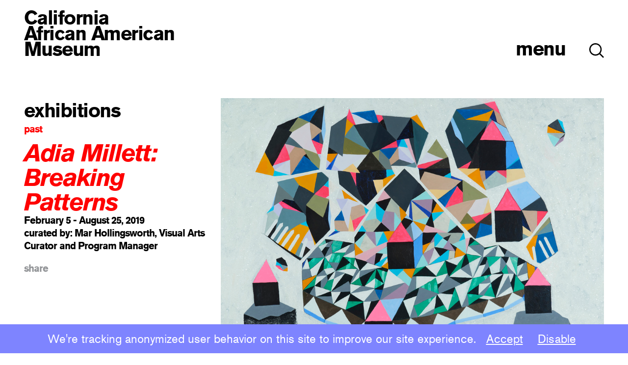

--- FILE ---
content_type: text/html; charset=UTF-8
request_url: https://caamuseum.org/exhibitions/2019/adia-millet-breaking-patterns
body_size: 938
content:
<!doctype html>
<html lang="en">
<head>

  <meta charset="utf-8">
  <meta name="viewport" content="width=device-width,initial-scale=1.0">
  
<meta property="og:url" content="/exhibitions/2019/adia-millet-breaking-patterns" />
<meta property="og:title" content="CAAM | Adia Millett: Breaking Patterns" />
<meta property="og:image" content="https://caamuseum.org/content/3-exhibitions/7-2019/1-adia-millet-breaking-patterns/adiamillett_snow_web.jpg" />
<meta property="og:description" content="In Breaking Patterns, Oakland-based artist Adia Millett delves into issues of identity, personal memory, and collective history. She cycles her evocative imagery through a variety of media, including collage, assemblage, photography, textiles, and painting, creating multilayered representations of deconstructed structures and imaginary interiors that stand in for the human experience and provide a dwelling place for a black aesthetic. A central concern of Millett’s is the history of African Americans, and the history of African American women in particular. Her quilts—made from discarded clothing, sheets, other quilts, and curtains—allude to domesticity and craftwork. Flying Coffee Table (2015), for exampl..." />

<meta name="twitter:card" content="summary_large_image">
<meta name="twitter:site" content="@CAAMinLA">
<meta name="twitter:image" content="https://caamuseum.org/content/3-exhibitions/7-2019/1-adia-millet-breaking-patterns/adiamillett_snow_web.jpg">
<meta name="twitter:title" content="CAAM | Adia Millett: Breaking Patterns">
<meta name="twitter:description" content="In Breaking Patterns, Oakland-based artist Adia Millett delves into issues of identity, personal memory, and collective history. She cycles her evocative imagery through a variety of media, including collage, assemblage, photography, textiles, and painting, creating multilayered representations of deconstructed structures and imaginary interiors that stand in for the human experience and provide a dwelling place for a black aesthetic. A central concern of Millett’s is the history of African Americans, and the history of African American women in particular. Her quilts—made from discarded clothing, sheets, other quilts, and curtains—allude to domesticity and craftwork. Flying Coffee Table (2015), for exampl...">  <script src="https://www.eventbrite.com/static/widgets/eb_widgets.js"></script>

  <title>CAAM | Home </title>

  <link rel="icon" href="/static/favicon.png" type="image/png">

  <link rel="stylesheet" href="https://caamuseum.org/static/css/app-v220.css"></head>
<body>
  <div id=app></div>
  <script src="https://caamuseum.org/static/js/manifest-v220.js"></script>  <script src="https://caamuseum.org/static/js/vendor-v220.js"></script>  <script src="https://caamuseum.org/static/js/app-v220.js"></script><body>
<html>


--- FILE ---
content_type: text/css, text/css
request_url: https://caamuseum.org/static/css/app-v220.css
body_size: 11715
content:
@import url(https://use.typekit.net/ens1yfw.css);.article{padding-top:0}@media only screen and (max-width:800px){.article{padding-top:0}}@media only screen and (max-width:800px){.article .margin-top-12{margin-top:12rem}}.article .titles{margin-top:0}@media only screen and (max-width:800px){.article .titles{margin-top:0}}.article .titles h1{padding-top:4rem}@media only screen and (max-width:800px){.article .titles h1{padding-top:2rem}}.article .titles ul{margin-top:4rem}@media only screen and (max-width:800px){.article .titles ul{margin-top:0}}.article .titles h3{color:#68cce8;margin-bottom:.5rem}.article .titles .author-date{margin-top:2.5rem}.article .titles .share{margin-top:2rem;cursor:pointer;color:#939598}.article .related{margin-top:4rem}.article .related a,.article .related h3,.article .related h4{padding:0;margin:0}.article .related h3{padding-top:.4rem;padding-left:0}.article .related .details{margin-top:2px}.article .related .details a:hover h3{border-bottom:2px solid #000}.article .related .details h3{display:inline;border-bottom:2px solid #fff}#header{-webkit-touch-callout:none;-webkit-user-select:none;-moz-user-select:none;-ms-user-select:none;user-select:none;background-color:#000;color:#fff;position:fixed;top:0;width:100vw;z-index:9999}@media only screen and (max-width:800px){#header{height:5rem}}#header.white{background-color:#fff;color:#000}#header h2{padding-top:2rem;padding-bottom:2rem;display:block}@media only screen and (max-width:800px){#header h2{display:none}}#header .header-logo{display:none;cursor:pointer}@media only screen and (max-width:800px){#header .header-logo{display:-webkit-box;display:-ms-flexbox;display:flex;width:15rem;height:5rem;-webkit-box-align:center;-ms-flex-align:center;align-items:center}#header .header-logo .vv-image,#header .header-logo .vv-image img{width:100%}}#header nav button:focus{outline:none}#header nav .menu-button{padding:1rem 0;top:6.4rem;right:10vw;position:fixed;display:block;text-decoration:none;z-index:999999;background-color:transparent;border:none;color:#fff;background-color:hsla(0,0%,100%,0)}#header nav .menu-button:hover{border-bottom:none}#header nav .menu-button.white{color:#000}@media only screen and (max-width:800px){#header nav .menu-button{display:none}}#header nav .menu-button.active{color:#000;background-color:rgba(255,55,255,0)}#header nav .menu-button.active.white{color:#fff;background-color:hsla(0,0%,100%,0)}#header nav a{display:block;padding:0;color:#000;display:inline}@media only screen and (min-width:800px) and (max-width:1280px){#header nav a:hover{border-bottom:2px solid #000}}@media only screen and (min-width:1280px){#header nav a:hover{border-bottom:2px solid #000}}#header nav .black{background-color:#000}#header nav .black a{color:#fff}#header nav .black a:hover{border-bottom:2px solid #fff}#header nav .x,#header nav>.hamburger,#header nav>.icon,#header nav>h2,#header nav>ul{position:fixed;padding-left:0}#header nav .icon,#header nav>h2{z-index:999999;cursor:pointer;top:6.4rem;right:10vw}#header nav>.icon{padding-top:2.4rem;right:3.81vw}@media only screen and (max-width:800px){#header nav>.icon{padding:0;top:0;right:3.81vw;display:-webkit-box;display:-ms-flexbox;display:flex;height:5rem;-webkit-box-align:center;-ms-flex-align:center;align-items:center}}#header nav .x,#header nav>.hamburger{right:9rem;width:4rem;top:0;height:5rem;display:none}@media only screen and (max-width:800px){#header nav .x,#header nav>.hamburger{display:-webkit-box;display:-ms-flexbox;display:flex;-webkit-box-align:center;-ms-flex-align:center;align-items:center}#header nav .x .vv-image,#header nav .x .vv-image img,#header nav>.hamburger .vv-image,#header nav>.hamburger .vv-image img{width:100%}}#header nav>.x{width:3rem;right:9rem;z-index:999999999}#header nav>ul{left:66.6vw;width:34.4vw;top:0;padding-top:14rem;overflow-y:auto;height:calc(100% - 14rem);z-index:99999;transition:-webkit-transform .2s ease-in-out;transition:transform .2s ease-in-out;transition:transform .2s ease-in-out,-webkit-transform .2s ease-in-out;-webkit-transform:translate3d(34vw,0,0);transform:translate3d(34vw,0,0);background-color:#fff}@media only screen and (max-width:800px){#header nav>ul{left:35.4vw;width:65.6vw;-webkit-transform:translate3d(66vw,0,0);transform:translate3d(66vw,0,0);padding-top:7rem;height:calc(100% - 7rem)}}#header nav>ul.active{-webkit-transform:translateZ(0);transform:translateZ(0)}#header nav>ul>li{padding:0;margin-left:1.6vw}@media only screen and (max-width:800px){#header nav>ul>li a{margin-left:2rem}}#header nav>ul>li .icon{margin-top:1.2rem}#header nav>ul>li .icon .vv-image{width:100%;margin-left:1.6vw}#header nav .search{margin-left:1.6vw;font-size:1.6rem}#header nav .search .dn{display:none}#header nav .search input{width:28.95vw;font-size:4rem;font-weight:700;outline:0;border:none;border-bottom:2px solid;border-radius:0;text-align:left}@media only screen and (max-width:800px){#header nav .search input{width:61.55vw;padding:0}}#header nav .search h4{font-size:2rem;line-height:200%;cursor:pointer;color:#000}#header nav .search.black input[type=text]{background-color:#000;color:#fff}#header nav .search.black h4{color:#fff}#header .banner,#header .opt-out-banner{height:59px;width:100vw;background-color:#7e84ff;display:-webkit-box;display:-ms-flexbox;display:flex;-webkit-box-align:center;-ms-flex-align:center;align-items:center}@media only screen and (max-width:800px){#header .banner,#header .opt-out-banner{height:50px}}#header .banner h2,#header .opt-out-banner h2{padding:0;width:100vw;text-align:center;color:#fff;font-weight:300;font-size:24px;line-height:1;display:block!important}@media only screen and (max-width:800px){#header .banner h2,#header .opt-out-banner h2{font-size:16px;width:80vw;margin:auto;line-height:1}}#header .banner h2 a,#header .opt-out-banner h2 a{text-decoration:underline}#header .opt-out-banner{position:fixed;bottom:0;-webkit-box-pack:center;-ms-flex-pack:center;justify-content:center}#header .opt-out-banner h2{width:auto}#header .opt-out-banner .opt{margin-left:2rem;margin-right:1rem;text-decoration:underline;cursor:pointer}footer .grey{background-color:hsla(0,0%,100%,.95)}footer .mobile{display:none;color:#fff;background-color:#000;position:relative}footer .mobile.white{background-color:#fff;color:#636466}@media only screen and (max-width:800px){footer .mobile{display:block}}footer .mobile .subscribe{padding-top:1.7rem;color:#fff}footer .mobile .subscribe.grey{color:#636466}footer .mobile .hours{color:#fff}footer .mobile .hours.white{color:#636466}footer .mobile p{padding-top:2rem;padding-bottom:2rem}footer .mobile .address{padding-bottom:0}footer .mobile>*{margin-left:5%;margin-right:5%}footer .mobile .social{padding-bottom:2rem}footer .covid-19{width:50%;min-width:15rem;margin-top:4rem}@media only screen and (max-width:800px){footer .covid-19{margin-bottom:4rem;width:35vw}}footer .covid-19 img{width:100%}footer .desktop{background-color:#000;margin-top:8.8rem;padding-top:3rem;color:#fff;height:auto}@media only screen and (max-width:800px){footer .desktop{height:unset;display:none}}footer .desktop.no-top-margin{margin-top:0}footer .desktop.white{background-color:#fff;color:#636466}footer .desktop h3{padding-left:0}footer .desktop .nav{margin-top:1rem}footer .desktop .social{display:-webkit-box;display:-ms-flexbox;display:flex;-webkit-box-pack:start;-ms-flex-pack:start;justify-content:flex-start}footer .desktop .social figure{margin:0;margin-right:10px;margin-top:1rem;width:20px}footer .desktop .social figure img{width:100%}footer .desktop .hours{margin-top:2.5em}footer .subscribe{cursor:pointer;margin-top:1rem;border:none;background:transparent;color:#fff}footer .subscribe.grey{color:#636466}footer>ul{position:absolute;z-index:-1}footer .newsletter{margin-top:11vh;height:72vh}@media only screen and (max-width:800px){footer .newsletter{width:100%;height:24.3rem;margin:0;padding-top:1.7rem;position:absolute;top:0}}footer .newsletter button,footer .newsletter input{text-align:left;z-index:999;font-size:3rem;font-weight:700;margin-left:9vw;border:none;margin-bottom:2em}@media only screen and (max-width:800px){footer .newsletter button,footer .newsletter input{font-size:2rem;margin-left:5%;margin-bottom:2.2rem}}footer .newsletter input[type=text]{width:78%;outline:0;border-bottom:2px solid #000;border-radius:0;background-color:hsla(0,0%,100%,0);color:#000}@media only screen and (max-width:800px){footer .newsletter input[type=text]{width:82.5%;margin-left:5%}}footer .newsletter fieldset{margin:0;padding:0;border:none}footer .newsletter .dn{display:none}footer .newsletter span{width:78%;margin-left:9vw;font-size:1.8rem;color:red}@media only screen and (max-width:800px){footer .newsletter span{margin-left:5%;font-size:1.2rem}}footer .newsletter button{display:block;background:none;padding:0;color:#000;cursor:pointer}footer .newsletter button,footer .newsletter button:hover{border-bottom:2px solid #000}@media only screen and (max-width:800px){footer .newsletter button{margin-top:4rem}}footer .newsletter .vv-visual{margin-left:4rem;width:3rem;cursor:pointer}@media only screen and (max-width:800px){footer .newsletter .vv-visual{margin-left:5%;width:2rem}}footer .message{height:44rem;-webkit-box-pack:center;-ms-flex-pack:center;justify-content:center;-webkit-box-align:center;-ms-flex-align:center;align-items:center}.social,footer .message{display:-webkit-box;display:-ms-flexbox;display:flex}.social{-webkit-box-pack:start;-ms-flex-pack:start;justify-content:flex-start}.social figure{margin:0;margin-right:10px;margin-top:1rem;width:20px}.social figure img{width:100%}.hero[data-v-82d792e2]{width:100%;height:47.5vw}@media only screen and (max-width:800px){.hero[data-v-82d792e2]{height:72vw}}.hero.youtube[data-v-82d792e2]{height:34vw}@media only screen and (max-width:800px){.hero.youtube[data-v-82d792e2]{height:52vw}}.hero.vimeo[data-v-82d792e2]{height:unset!important}.heroCaptions[data-v-82d792e2]{margin-top:1rem;color:#939598}.blog .content{padding-top:0}@media only screen and (max-width:800px){.blog .content{padding-top:0}}.blog .content .titles{width:80%}.blog .content .titles h1{padding-top:4rem}@media only screen and (max-width:800px){.blog .content .titles h1{padding-top:2rem}}.blog .content .titles ul{margin-top:4rem}@media only screen and (max-width:800px){.blog .content .titles ul{margin-top:0}}.blog .content .titles h3{margin-bottom:.5rem}.blog .content .titles h3.cat{cursor:pointer;margin-bottom:.5rem;padding:0;color:#2340e1}.blog .content .titles h3.cat.active{color:#fe0000}.blog .content .titles h3.date{color:#2340e1;cursor:crosshair}.blog .content .titles .category{padding-bottom:2rem}.blog .content .titles .desc{padding-bottom:2rem;color:#2340e1}.blog .content .category{color:#2340e1}.blog .content .screen-small .captions h2:first-of-type{padding:0 0 10rem 3.3rem}@media only screen and (max-width:800px){.blog .content .screen-small .captions h2:first-of-type{padding:0 0 7.7rem 1rem}}.blog .index{margin-top:4rem;display:-webkit-box;display:-ms-flexbox;display:flex}@media only screen and (max-width:800px){.blog .index{margin-top:0}}.blog .index p{margin-right:2rem;cursor:pointer}.blog .index p.active{border-bottom:2px solid #000}.error .content .title{margin-top:20rem}.error .content .title h2{padding-top:2rem}.error .content .message{margin-top:6rem}.fullscreen{top:0;left:0;background-color:hsla(0,0%,100%,.9)}.fullscreen .gallery-captions{position:fixed;top:50%;width:20%;left:3.81vw;-webkit-transform:translateY(-50%);transform:translateY(-50%);font-size:17px}.fullscreen .swiper-container{width:71vw;height:calc(100vh - 4rem);padding-top:2rem;margin-right:0;margin-left:25.19vw}.fullscreen .swiper-container .slide{background-color:#fff}.fullscreen .swiper-container .slide img{height:calc(100vh - 4rem);width:100%;-o-object-fit:contain;object-fit:contain}.fullscreen .less{position:fixed;left:3.81vw;top:calc(100vh - 5rem);width:3rem;cursor:pointer}.fullscreen .index{position:fixed;color:#000;top:calc(100vh - 5.5rem);left:13.88vw;width:calc(7.62vw + 3rem);text-align:center}.fullscreen .swiper-button-prev{position:fixed;left:13.88vw;top:calc(100vh - 4.3rem);background-image:url(/static/icons/left_arrow.svg)}.fullscreen .swiper-button-next{position:fixed;left:21.5vw;top:calc(100vh - 4.3rem);background-image:url(/static/icons/right_arrow.svg)}.exhibition .vv-visual,.exhibition .vv-visual .vv-image{width:100%;height:0;padding-bottom:78.5%}.exhibition .vv-visual .vv-image{background-repeat:no-repeat;background-size:cover}.exhibition .heroCaptions{margin-top:1rem;color:#939598}.exhibition .hero-image{margin-top:0}@media only screen and (max-width:800px){.exhibition .hero-image{margin-top:2rem}}.exhibition .copy{margin-top:6rem}.exhibition .copy.noimage{margin-top:0}@media only screen and (max-width:800px){.exhibition .copy{width:100%;margin-top:2rem}}.exhibition .copy a{text-decoration:underline}.exhibition .copy p{margin-bottom:1.7rem}.exhibition .copy ul{margin-bottom:1.7rem;margin-left:2rem;padding-left:3.7rem}.exhibition .copy ul li{list-style-type:circle}.exhibition .copy .ticket{display:block;width:80%;margin:auto}@media only screen and (max-width:800px){.exhibition .copy .ticket{width:50%}}.exhibition .titles{margin-top:0}@media only screen and (max-width:800px){.exhibition .titles{margin-top:0}}.exhibition .titles .title-details h1{font-style:italic}@media only screen and (max-width:800px){.exhibition .titles .title-details{display:none}}.exhibition .titles .status,.exhibition .titles .teaser,.exhibition .titles h1{color:#fe0000}.exhibition .titles h1{padding-top:1rem}.exhibition .titles .teaser{font-style:italic}.exhibition .titles h4{margin:0}.exhibition .titles h4.share{margin-top:2rem;cursor:pointer;color:#939598}.exhibition .title-details-mobile{display:none;margin-top:1rem}@media only screen and (max-width:800px){.exhibition .title-details-mobile{display:block}}.exhibition .title-details-mobile h1{font-style:italic}.exhibition .title-details-mobile .teaser,.exhibition .title-details-mobile h1{color:#fe0000}.exhibition .preview{margin-top:16rem}@media only screen and (max-width:800px){.exhibition .preview{margin-top:0}}.exhibition .preview .index{width:65vw;margin-left:-1.25vw;text-align:center;margin-top:1rem}@media only screen and (max-width:800px){.exhibition .preview .index{width:100%;margin-left:0}}.exhibition .more{position:relative;width:100%;z-index:9}@media only screen and (max-width:800px){.exhibition .more{display:none}}.exhibition .more .icon{position:absolute;width:3rem;top:0;right:-4rem;cursor:pointer}.exhibition .more .icon .vv-visual{width:100%;height:0;padding-bottom:78.5%}.exhibition .more .icon .vv-visual .vv-image{width:100%;height:auto;padding-bottom:0}.exhibition .gallery{width:65vw;height:34.5vw;margin-left:-1.25vw}@media only screen and (max-width:800px){.exhibition .gallery{width:100%;height:52vw}}.exhibition .gallery .slide,.exhibition .gallery .swiper-slide{display:-webkit-box;display:-ms-flexbox;display:flex;-webkit-box-pack:center;-ms-flex-pack:center;justify-content:center}.exhibition .gallery .slide{height:34.5vw;width:88%;padding:0}@media only screen and (max-width:800px){.exhibition .gallery .slide{width:100%}}.exhibition .gallery .slide img{width:100%!important;height:34.5vw!important;padding:0!important;-o-object-fit:contain;object-fit:contain}@media only screen and (max-width:800px){.exhibition .gallery .slide img{width:100%!important;height:50vw!important;-o-object-fit:contain;object-fit:contain}}.exhibition .gallery .swiper-button-prev{left:0;background-image:url(/static/icons/left_arrow.svg)}.exhibition .gallery .swiper-button-next{right:0;background-image:url(/static/icons/right_arrow.svg)}@media only screen and (max-width:800px){.exhibition .gallery .swiper-button-next,.exhibition .gallery .swiper-button-prev{display:none}}.exhibition .press,.exhibition .programs,.exhibition .resources{margin-top:8rem}@media only screen and (max-width:800px){.exhibition .press,.exhibition .programs,.exhibition .resources{margin-top:0}}.exhibition .press a,.exhibition .press h3,.exhibition .press h4,.exhibition .programs a,.exhibition .programs h3,.exhibition .programs h4,.exhibition .resources a,.exhibition .resources h3,.exhibition .resources h4{padding:0;margin:0}.exhibition .press h3,.exhibition .programs h3,.exhibition .resources h3{padding-top:.4rem}.exhibition .press p,.exhibition .programs p,.exhibition .resources p{padding-left:0;margin:0;margin-left:1.5rem}@media only screen and (max-width:800px){.exhibition .press p,.exhibition .programs p,.exhibition .resources p{margin-left:0}}.exhibition .press a:hover p{border-bottom:2px solid #000}.exhibition .press p{display:inline;border-bottom:2px solid #fff}@media only screen and (max-width:800px){.exhibition .resources *{padding-bottom:.25rem!important}}.exhibition .programs.details{padding-left:1.1rem}.exhibition .programs a{margin-left:0}.exhibition .programs a:hover h3{border-bottom:2px solid #000}.exhibition .programs h3{display:inline;margin:0;border-bottom:2px solid #fff}.exhibition .programs h4,.exhibition .programs p{margin-left:0}.exhibition .related{margin-top:4rem}.exhibition .related a,.exhibition .related h3,.exhibition .related h4{padding:0;margin:0}.exhibition .related h3{padding-top:.4rem;padding-left:0}.exhibition .related .details{margin-top:2px}.exhibition .related .details a:hover h3{border-bottom:2px solid #000}.exhibition .related .details h3{display:inline;border-bottom:2px solid #fff}@media only screen and (max-width:800px){.content{margin-top:5.5rem!important}}.exhibitions{margin-top:20rem}@media only screen and (max-width:800px){.exhibitions{margin-top:5.5rem!important}}.exhibitions #past,.exhibitions #traveling,.exhibitions #upcoming{margin:9rem 0 3rem}@media only screen and (max-width:800px){.exhibitions #past,.exhibitions #traveling,.exhibitions #upcoming{margin:0 0 1rem}}.exhibitions .category{color:#fe0000}@media only screen and (max-width:800px){.exhibitions .category{margin-bottom:2rem}}@media only screen and (max-width:800px){.exhibitions .no-bottom{padding-bottom:0}}.exhibitions .screen{width:100%;height:76.5vh;position:relative}@media only screen and (max-width:800px){.exhibitions .screen{height:53.5vw!important;height:0}}.exhibitions .screen .screen-image{width:100%;height:76.5vh;position:relative}@media only screen and (max-width:800px){.exhibitions .screen .screen-image{width:100%;height:53.5vw}}.exhibitions .screen .screen-image:hover .captions,.exhibitions .screen .screen-image:hover .captions-main{opacity:1;transition:opacity .2s ease-in-out}.exhibitions .screen .captions-main{opacity:0;width:calc(100% - 3.81vw);height:unset;color:#fff;background:linear-gradient(hsla(0,0%,100%,0),rgba(0,0,0,.9));padding:13vw 0 3.81vw 3.81vw;position:absolute;bottom:0}@media only screen and (max-width:800px){.exhibitions .screen .captions-main{height:49.69vw;padding:0 0 3.81vw 3.81vw;opacity:1}.exhibitions .screen .captions-main h2{position:absolute;bottom:0}.exhibitions .screen .captions-main h2:first-of-type{padding:0 0 calc(3.81vw + 3rem)}.exhibitions .screen .captions-main h2:nth-of-type(2){padding:0 0 3.81vw}}.exhibitions .screen .captions-main>*{padding-right:3.81vw}.exhibitions .screen .captions-main .title{display:block}@media only screen and (max-width:800px){.exhibitions .screen .captions-main .title{display:none}}.exhibitions .screen .captions{width:100%;height:76.5vh;background-color:hsla(0,0%,100%,.9);opacity:0;position:absolute;bottom:0;transition:opacity .2s ease-in-out}@media only screen and (max-width:800px){.exhibitions .screen .captions{height:53.5vw;opacity:1;color:#fff;background:linear-gradient(hsla(0,0%,100%,0),rgba(0,0,0,.9))}}.exhibitions .screen .captions h2{position:absolute;bottom:0}.exhibitions .screen .captions h2:first-of-type{padding:0 0 20rem 3.3rem}@media only screen and (max-width:800px){.exhibitions .screen .captions h2:first-of-type{padding:0 0 calc(3.81vw + 3rem) 3.81vw}}.exhibitions .screen .captions h2:nth-of-type(2){padding:0 0 3.3rem 3.3rem}@media only screen and (max-width:800px){.exhibitions .screen .captions h2:nth-of-type(2){padding:0 0 3.81vw 3.81vw}}.exhibitions .screen .captions>*{padding-right:3.81vw}.exhibitions .screen .captions .title{display:block}@media only screen and (max-width:800px){.exhibitions .screen .captions .title{display:none}}.exhibitions .gallery-desktop .captions{position:absolute;bottom:0;width:78.79vw;color:#fff;padding-left:3.81vw;background:linear-gradient(hsla(0,0%,100%,0),rgba(0,0,0,.75))}.exhibitions .half-screen{width:100%;height:76.5vh}@media only screen and (max-width:800px){.exhibitions .half-screen{padding-bottom:58%;height:0}}.exhibitions .half-screen .screen-image{width:100%;height:76.5vh}@media only screen and (max-width:800px){.exhibitions .half-screen .screen-image{width:100%;height:53.5vw}}@media only screen and (max-width:800px){.content{margin-top:8rem}}.content .status{color:#fe0000;font-size:2rem}.content .years a{display:block}.content.year .titles h1,.content.year .titles h4{padding-left:0}.content,.content .standin{margin-top:20rem}@media only screen and (max-width:800px){.content{margin-top:1rem}}.content.year .titles h2,.content.year .titles h4{padding-left:0}.content.year .status{color:#fe0000;font-size:2rem}.index{margin-top:20rem}@media only screen and (max-width:800px){.index{padding-top:0}}@media only screen and (max-width:800px){.index .top-margin-8{margin-top:8rem}}.index .hero-row{padding-bottom:0}.index .copy{margin:6rem 0}.index .screen-smaller{width:100%;height:0;padding-bottom:100%;position:relative}@media only screen and (max-width:800px){.index .screen-smaller{padding-bottom:0;height:unset}}.index .screen-smaller .imageless{display:none;width:100%;height:0;padding-bottom:52%}@media only screen and (max-width:800px){.index .screen-smaller .imageless{display:block}}.index .screen-smaller .captions,.index .screen-smaller .captions-mobile{width:100%;height:70%;opacity:1;color:#fff;position:absolute;bottom:0}.index .screen-smaller .captions-mobile.gradient,.index .screen-smaller .captions.gradient{background:linear-gradient(hsla(0,0%,100%,0),rgba(0,0,0,.9))}.index .screen-smaller .captions-mobile h2,.index .screen-smaller .captions h2{position:absolute;bottom:0;padding:0 3.3rem 3.3rem}@media only screen and (max-width:800px){.index .screen-smaller .captions{display:none}}.index .captions-mobile{display:none}@media only screen and (max-width:800px){.index .captions-mobile{display:block}}@media only screen and (max-width:800px){.home{padding-top:5rem}}.home>.screen{margin-top:13.6rem;height:calc(100vh - 13.6rem)}@media only screen and (max-width:800px){.home>.screen{margin-top:0}}.home>.screen img{-o-object-position:50% 25%;object-position:50% 25%}.bgblack{background-color:#000}@media only screen and (max-width:800px){.screen{height:70vw!important}}.welcome{position:relative}.welcome .logo{position:absolute;top:50%;left:4vw;-webkit-transform:translate3d(0,-50%,0);transform:translate3d(0,-50%,0);width:92vw}.welcome .logo .img{width:100%}.welcome .next{z-index:10000;position:absolute;bottom:3.8vh;left:46.08vw;cursor:pointer;width:3.92vw}.welcome .next img{width:100%}.events,.explore{margin-top:8.8rem}@media only screen and (max-width:800px){.events,.explore{margin-top:4rem}}@media only screen and (max-width:800px){.explore{margin-bottom:4rem}}.events .event-title{padding-left:0;margin-left:3.26vw;margin-bottom:2rem}@media only screen and (max-width:800px){.events .event-title{margin-left:5%;margin-bottom:.5rem}}.events .eventsContainer{display:-webkit-box;display:-ms-flexbox;display:flex;-webkit-box-pack:start;-ms-flex-pack:start;justify-content:flex-start}@media only screen and (max-width:800px){.events .eventsContainer{display:block}}.events .eventsContainer .preview{width:30%;margin-left:2.5vw}@media only screen and (max-width:800px){.events .eventsContainer .preview{width:90%;margin-left:5%;margin-bottom:3rem}}.events .eventsContainer .preview:hover h2{border-bottom:2px solid #000}@media only screen and (max-width:800px){.events .eventsContainer .preview:hover h2{border-bottom:none}}.events .eventsContainer .events-hero{width:100%;height:29vh}@media only screen and (max-width:800px){.events .eventsContainer .events-hero{height:48vw}}.events .eventsContainer .eventCaptions{margin-top:1rem}.events .eventsContainer .eventCaptions h2{display:inline;border-bottom:2px solid #fff;padding-top:.57rem}@media only screen and (max-width:800px){.events .eventsContainer .eventCaptions h2{border-bottom:none}}@media only screen and (max-width:800px){.events .eventsContainer .eventCaptions p:before{padding:0 1rem;content:"|"}}@media only screen and (max-width:800px){.events .eventsContainer .eventCaptions .dateTime{display:-webkit-box;display:-ms-flexbox;display:flex;-webkit-box-pack:start;-ms-flex-pack:start;justify-content:flex-start}}.explore .explore-title{padding-left:0;margin-left:3.26vw;margin-bottom:4rem}.explore .exploreContainer{width:75vw;margin:auto}@media only screen and (max-width:800px){.explore .exploreContainer{width:90%}}.explore .exploreContainer .slide,.explore .exploreContainer .swiper-slide,.explore .exploreContainer h2{width:65vw}@media only screen and (max-width:800px){.explore .exploreContainer .slide,.explore .exploreContainer .swiper-slide,.explore .exploreContainer h2{height:48vw;width:90vw}}.explore .exploreContainer h2{color:#fff;margin:0;width:calc(65vw - 6rem);position:absolute;padding:3rem;padding-top:9rem;bottom:0;opacity:0;pointer-events:none;transition:opacity .25s ease-in-out}@media only screen and (max-width:800px){.explore .exploreContainer h2{opacity:1;padding:0;padding-left:5%;bottom:1.2rem;width:90%;height:auto}}.explore .exploreContainer .swiper-slide{display:-webkit-box;display:-ms-flexbox;display:flex;-webkit-box-pack:center;-ms-flex-pack:center;justify-content:center}.explore .exploreContainer .slide{position:relative}.explore .exploreContainer .slide:hover+h2{opacity:1}.explore .exploreContainer .slide:hover .gradient{opacity:1;transition:opacity .25s ease-in-out}.explore .exploreContainer .slide .gradient{opacity:0;height:65vh;width:100%;position:absolute;top:0;transition:opacity .25s ease-in-out;background:linear-gradient(hsla(0,0%,100%,0),rgba(0,0,0,.9))}@media only screen and (max-width:800px){.explore .exploreContainer .slide .gradient{opacity:1;height:52vw}}.explore .exploreContainer .slide{height:65vh}@media only screen and (max-width:800px){.explore .exploreContainer .slide{height:52vw}}.explore .exploreContainer .swiper-button-prev{background-image:url(/static/icons/left_arrow.svg)}@media only screen and (max-width:800px){.explore .exploreContainer .swiper-button-prev{display:none}}.explore .exploreContainer .swiper-button-next{background-image:url(/static/icons/right_arrow.svg)}@media only screen and (max-width:800px){.explore .exploreContainer .swiper-button-next{display:none}}.screen{height:100vh;position:relative}@media only screen and (max-width:800px){.screen{height:52vw}}.screen .preview-home{width:100%;height:100%}.screen .preview-home .captions{position:absolute;padding-bottom:3.81vw;padding-top:35vh;bottom:0;width:100vw;color:#fff;background:linear-gradient(hsla(0,0%,100%,0),rgba(0,0,0,.9))}@media only screen and (max-width:800px){.screen .preview-home .captions{height:unset;padding-top:0;background:linear-gradient(hsla(0,0%,100%,0),rgba(0,0,0,.75))}}.screen .preview-home .captions>*{padding-left:3.81vw}.screen .preview-home .captions h3{padding-bottom:1rem}@media only screen and (max-width:800px){.screen .preview-home .captions h3{padding-bottom:0;display:none}}.screen .preview-home .captions .ex-title{font-style:italic;width:60%}@media only screen and (max-width:800px){.screen .preview-home .captions .ex-title{width:90%}}@media only screen and (max-width:800px){.info .margin-top-12{margin-top:2rem}}.info .captions-hero{margin-top:1.2rem}.info .captions-hero p{color:#636466}.info .titles h1{padding-top:0}.info .titles ul{margin-top:4rem}@media only screen and (max-width:800px){.info .titles ul{margin-top:0}}.info .titles h3{margin-bottom:.5rem}.info .titles .share{margin-top:1rem;cursor:pointer;color:#939598}.info .box,.info .copy{width:100%;margin-top:6rem}@media only screen and (max-width:800px){.info .box,.info .copy{margin-top:0}}.info .box{width:92%;padding-left:8%}@media only screen and (max-width:800px){.info .box{padding-left:0}}.info .gallery{width:60.5vw;margin-left:0;height:34.5vw;margin-top:6rem}@media only screen and (max-width:800px){.info .gallery{width:100%}}.info .gallery .slide,.info .gallery .swiper-slide{display:-webkit-box;display:-ms-flexbox;display:flex;-webkit-box-pack:center;-ms-flex-pack:center;justify-content:center}.info .gallery .slide{height:34.5vw;width:88%;padding:0}@media only screen and (max-width:800px){.info .gallery .slide{width:100%}}.info .gallery .slide img{width:auto!important;max-width:100%!important;height:34.5vw!important;padding:0!important}@media only screen and (max-width:800px){.info .gallery .slide img{width:100%!important;height:50vw!important}}.info .gallery .swiper-button-prev{left:0;background-image:url(/static/icons/left_arrow.svg)}.info .gallery .swiper-button-next{right:0;background-image:url(/static/icons/right_arrow.svg)}@media only screen and (max-width:800px){.info .gallery .swiper-button-next,.info .gallery .swiper-button-prev{display:none}}.program .captions-hero{margin-top:1.2rem}.program .captions-hero p{color:#636466}.program .titles{margin-top:0}@media only screen and (max-width:800px){.program .titles{margin-top:4.5rem}}.program .titles .category,.program .titles .status,.program .titles .teaser,.program .titles h1{color:#c98313}.program .titles h1{padding-top:1rem}.program .titles h4{margin:0}.program .titles .share{margin-top:2rem;cursor:pointer;color:#939598}.program .titles .category{padding:0}.program .titles .location{margin-top:1rem}.program .copy{margin-top:4rem}.program .copy.noimage{margin-top:20rem}.program .copy .rsvp{width:80%;border:2px solid #000;margin-left:15%;padding:1rem;text-align:center;letter-spacing:unset;cursor:pointer}@media only screen and (max-width:800px){.program .copy .rsvp{width:calc(100% - 2.25rem);margin-left:0}}.program .related{margin-top:4rem}.program .related a,.program .related h3,.program .related h4{padding:0;margin:0}.program .related h3{padding-top:.4rem;padding-left:0}.program .related .details{margin-top:2px}.program .related .details a:hover h3{border-bottom:2px solid #000}.program .related .details h3{display:inline;border-bottom:2px solid #fff}.programs{margin-top:20rem}.programs .pmargin{height:4rem}.programs .titles{margin-top:0}.programs h4{margin:0}.programs .category{color:#c98313;margin-bottom:2rem}.programs .screen{height:76.5vh;width:100%;margin-bottom:6rem;position:relative}@media only screen and (max-width:800px){.programs .screen{height:52vw!important;margin-bottom:0}}.programs .screen .hero{width:100%;height:76.5vh}@media only screen and (max-width:800px){.programs .screen .hero{height:52vw}}.programs .screen .captions{position:absolute;bottom:0;width:calc(100% - 3.81vw);color:#fff;padding:20vh 0 3.81vw 3.81vw}@media only screen and (max-width:800px){.programs .screen .captions{padding:3.81vw}}.programs .screen .captions.gradient{background:linear-gradient(hsla(0,0%,100%,0),rgba(0,0,0,.9))}.programs .week{position:relative}.programs .week a,.programs .week h2,.programs .week h3,.programs .week h4{padding:0;margin:0}.programs .week h3{padding-top:.4rem}.programs .week p{padding-left:0;margin:0}.programs .week a:hover h3{border-bottom:2px solid #000}.programs .week h3{display:inline;border-bottom:2px solid #fff}.programs .filter,.programs .week .dateTime h4,.programs .week .dateTime p{margin:0}.programs .filter h2{margin-bottom:2rem}.programs .filter .screen-smaller{position:relative}.programs .filter .screen-smaller .captions,.programs .filter .screen-smaller .captions-mobile{width:100%;height:40%;opacity:1;color:#fff;position:absolute;bottom:0;pointer-events:none}.programs .filter .screen-smaller .captions-mobile.gradient,.programs .filter .screen-smaller .captions.gradient{background:linear-gradient(hsla(0,0%,100%,0),rgba(0,0,0,.75))}.programs .filter .screen-smaller .captions-mobile h2,.programs .filter .screen-smaller .captions h2{position:absolute;bottom:0;padding:0 3.3rem 3.3rem;margin:0}@media only screen and (max-width:800px){.programs .filter .screen-smaller .captions{display:none}}.programs .filter .captions-mobile{display:none}@media only screen and (max-width:800px){.programs .filter .captions-mobile{display:block}}.programs .picker p{color:#f47b1f;cursor:pointer}.programs .picker .x{position:absolute;cursor:pointer;left:21vw;z-index:99999999;top:79vh}.programs .picker .x figure img{width:3rem}.programs .picker input{opacity:0;height:0;padding:0;margin:0}.programs .flatpickr-rContainer{width:60%;left:20%;top:21rem;position:relative}.programs .flatpickr-rContainer .flatpickr-weekdays{width:100%;letter-spacing:-.1rem}.programs .flatpickr-rContainer .dayContainer,.programs .flatpickr-rContainer .flatpickr-days{width:100%!important;min-width:unset;max-width:unset}.programs .flatpickr-rContainer .dayContainer .dayContainer,.programs .flatpickr-rContainer .flatpickr-days .dayContainer{-webkit-box-orient:horizontal;-webkit-box-direction:normal;-ms-flex-direction:row;flex-direction:row}.programs .flatpickr-calendar{border-radius:0;box-shadow:none;position:relative;top:-5rem!important;left:21vw;width:71.34vw;height:97vh;background-color:rgba(0,0,0,.9)}.programs .flatpickr-calendar.open{max-height:97vh}.programs .flatpickr-calendar .flatpickr-innerContainer{overflow:visible}.programs .flatpickr-calendar .flatpickr-current-month{text-align:left;left:13.8%;font-size:4rem;letter-spacing:-.23rem}.programs .flatpickr-calendar .flatpickr-month{height:86vh;width:100%;position:absolute;top:13vh;color:#fff;text-transform:lowercase}.programs .flatpickr-calendar .flatpickr-month .numInputWrapper{font-family:inherit;color:inherit;margin-left:2rem}.programs .flatpickr-calendar .flatpickr-month .numInputWrapper>*{font-weight:700}.programs .flatpickr-calendar .flatpickr-month .flatpickr-next-month,.programs .flatpickr-calendar .flatpickr-month .flatpickr-prev-month{position:absolute;top:32.5vh}.programs .flatpickr-calendar .flatpickr-month .flatpickr-next-month svg,.programs .flatpickr-calendar .flatpickr-month .flatpickr-prev-month svg{fill:#fff;width:3vw}.programs .flatpickr-calendar .flatpickr-month .flatpickr-next-month{right:9vw}.programs .flatpickr-calendar .flatpickr-month .flatpickr-prev-month{left:9vw}.programs .flatpickr-calendar .flatpickr-weekday{text-transform:lowercase;color:#fff;font-size:1.7rem;font-weight:700}.programs .flatpickr-calendar .flatpickr-day{box-sizing:unset;color:#fff;font-size:1.7rem;font-weight:700;-ms-flex-preferred-size:2.5vW;flex-basis:2.5vW;margin:1.5vw;margin-bottom:1vw;max-width:2.5 vW;height:2.5vw}.programs .flatpickr-calendar .flatpickr-day.selected{background-color:#68cce8;border-color:#68cce8}.programs .flatpickr-calendar .flatpickr-day.today{background-color:#f47b1f;border-color:#f47b1f}.programs .flatpickr-calendar .nextMonthDay,.programs .flatpickr-calendar .prevMonthDay{opacity:0;cursor:default}.programs .flatpickr-calendar.animate.open{animation:none;-webkit-animation:none}.programs-overview .category{color:#f4783b;padding:0!important;margin:0}.programs-overview .week{margin-top:0}@media only screen and (max-width:800px){.programs-overview .week{margin-top:0}}.programs-overview .week a,.programs-overview .week h2,.programs-overview .week h3,.programs-overview .week h4{padding:0;margin:0}.programs-overview .week h3{padding-top:.4rem;display:inline;border-bottom:2px solid #fff}.programs-overview .week p{padding-left:0;margin:0}.programs-overview .week a:hover h3{border-bottom:2px solid #000}.programs-overview .week .index{margin-top:4rem;display:-webkit-box;display:-ms-flexbox;display:flex}@media only screen and (max-width:800px){.programs-overview .week .index{margin-top:0}}.programs-overview .week .index p{margin-right:2rem;cursor:pointer}.programs-overview .week .index p.active{border-bottom:2px solid #000}.programs-overview .week .index .arrow{width:1rem;display:-webkit-box;display:-ms-flexbox;display:flex;cursor:pointer}.programs-overview .week .index .left{margin-right:2rem}.content.search .item-category.visit{color:#c21f25}.content.search .item-category.programs{color:#c98313}.content.search .item-category.exhibitions{color:#fe0000}.content.search .item-category.collection{color:#2aa800}.content.search .item-category.library{color:#1d9cbf}.content.search .item-category.learn,.content.search .item-category.sixhundredstate{color:#2340e1}.content.search .item-category.support{color:#6876e8}.content.search .item-category.about{color:#8f9294}.content.search .result-total{display:block!important;margin-bottom:6rem}.content.search .results{margin-top:0}.content.search .results h2{padding-top:.4rem;display:inline;border-bottom:2px solid #fff}.content.search a,.content.search h2,.content.search h3,.content.search h4{padding:0;margin:0}.content.search a:hover h3{border-bottom:2px solid #000}.qr-photo-container{max-height:90vh;margin:auto;display:-webkit-box;display:-ms-flexbox;display:flex;-webkit-box-pack:center;-ms-flex-pack:center;justify-content:center;-webkit-box-align:center;-ms-flex-align:center;align-items:center}.qr-photo-container img{max-height:70vh;width:80vw;-o-object-fit:contain;object-fit:contain;margin-top:10rem}.qr-code-captions{width:80vw;margin:5rem auto 15rem}.qr-code-captions *{font-size:2.4rem!important}img.cover{width:100%;height:100%;-o-object-fit:cover;object-fit:cover;-o-object-position:50% 50%;object-position:50% 50%}.hero{width:100%;height:47.5vw}@media only screen and (max-width:800px){.hero{height:72vw}}.screen-smaller{width:29.86vw!important;height:29.86vw!important;padding-bottom:0!important}@media only screen and (max-width:800px){.screen-smaller{width:100%!important;height:50vw!important}}a{color:inherit;text-decoration:none}p{margin:0}ul{list-style:none}html{font-size:62.5%}body,button,h1,h2,h3,h4,h5,h6,li,ul{margin:0;padding:0}button{border:none;background-color:transparent;text-align:left}.screen-small{width:33.77vw!important;height:33.77vw!important;padding-bottom:0!important;position:relative}@media only screen and (max-width:800px){.screen-small{width:100%!important;height:52vw!important;padding:0!important}}.screen-small:hover>.captions{opacity:1;transition:opacity .2s ease-in-out}.screen-small .captions{width:100%;height:100%;background-color:hsla(0,0%,100%,.9);opacity:0;position:absolute;bottom:0;transition:opacity .2s ease-in-out}@media only screen and (max-width:800px){.screen-small .captions{opacity:1;color:#fff;background:linear-gradient(hsla(0,0%,100%,0),rgba(0,0,0,.75))}}.screen-small .captions h2{position:absolute;bottom:0}.screen-small .captions h2:first-of-type{padding:0 0 7rem 3.3rem}@media only screen and (max-width:800px){.screen-small .captions h2:first-of-type{padding:0 0 4.7rem 1rem}}.screen-small .captions h2:nth-of-type(2){padding:0 0 3.3rem 3.3rem}@media only screen and (max-width:800px){.screen-small .captions h2:nth-of-type(2){padding:0 0 1rem 1rem}}.screen-blog-featured{width:100%!important;height:40vw!important;padding-bottom:0!important;position:relative}@media only screen and (max-width:800px){.screen-blog-featured{width:100%!important;height:52vw!important;padding:0!important}}.screen-blog-featured:hover>.captions{opacity:1;transition:opacity .2s ease-in-out}.screen-blog-featured .captions{width:100%;height:100%;background-color:hsla(0,0%,100%,.9);opacity:0;position:absolute;bottom:0;transition:opacity .2s ease-in-out}@media only screen and (max-width:800px){.screen-blog-featured .captions{opacity:1;color:#fff;background:linear-gradient(hsla(0,0%,100%,0),rgba(0,0,0,.75))}}.screen-blog-featured .captions h2{position:absolute;bottom:0}.screen-blog-featured .captions h2:first-of-type{padding:0 0 10rem 3.3rem}@media only screen and (max-width:800px){.screen-blog-featured .captions h2:first-of-type{padding:0 0 7.7rem 1rem}}.screen-blog-featured .captions h2:nth-of-type(2){padding:0 0 3.3rem 3.3rem}@media only screen and (max-width:800px){.screen-blog-featured .captions h2:nth-of-type(2){padding:0 0 1rem 1rem}}#app{overflow:hidden}.swiper-button-prev{background-image:url(/assets/static/icons/left_arrow.svg)}.swiper-button-next{background-image:url(/assets/static/icons/right_arrow.svg)}input::-webkit-input-placeholder{color:#000}input:-moz-placeholder,input::-moz-placeholder{color:#000}input:-ms-input-placeholder{color:#000}.grid,.grid-noBottom{padding-left:3.81vw;padding-right:3.81vw}.grid-noBottom.no-margin,.grid.no-margin{padding-left:0;padding-right:0}.placeholder{height:100vh}.noselect{-webkit-touch-callout:none;-webkit-touch-callout--webkit-user-select:none;-webkit-touch-callout--webkit-user-select--khtml-user-select:none;-webkit-touch-callout--webkit-user-select--khtml-user-select--moz-user-select:none;-webkit-touch-callout--webkit-user-select--khtml-user-select--moz-user-select--ms-user-select:none;-webkit-touch-callout--webkit-user-select--khtml-user-select--moz-user-select--ms-user-select-user-select:none}.d-o{display:block}@media only screen and (max-width:800px){.d-o{display:none}}[class*=grid]{box-sizing:border-box;display:-webkit-box;display:-ms-flexbox;display:flex;-webkit-box-orient:horizontal;-webkit-box-direction:normal;-ms-flex-flow:row wrap;flex-flow:row wrap;margin:0 -1rem}[class*=col-],[class^=col]{box-sizing:border-box;-webkit-box-flex:0;-ms-flex:0 0 auto;flex:0 0 auto;padding:0 1rem 2rem}[class^=col]{-webkit-box-flex:1;-ms-flex:1 1 0%;flex:1 1 0%}[class^=grid][class*=col-],[class^=grid][class^=col]{margin:0;padding:0}[class*=grid-][class*=-noGutter]{margin:0}[class*=grid-][class*=-noGutter]>[class*=col]{padding:0}[class*=grid-][class*=-noWrap]{-ms-flex-wrap:nowrap;flex-wrap:nowrap}[class*=grid-][class*=-center]{-webkit-box-pack:center;-ms-flex-pack:center;justify-content:center}[class*=grid-][class*=-right]{-webkit-box-pack:end;-ms-flex-pack:end;justify-content:flex-end;-ms-flex-item-align:end;align-self:flex-end;margin-left:auto}[class*=grid-][class*=-top]{-webkit-box-align:start;-ms-flex-align:start;align-items:flex-start}[class*=grid-][class*=-middle]{-webkit-box-align:center;-ms-flex-align:center;align-items:center}[class*=grid-][class*=-bottom]{-webkit-box-align:end;-ms-flex-align:end;align-items:flex-end}[class*=grid-][class*=-reverse]{-webkit-box-orient:horizontal;-webkit-box-direction:reverse;-ms-flex-direction:row-reverse;flex-direction:row-reverse}[class*=grid-][class*=-column]{-webkit-box-orient:vertical;-webkit-box-direction:normal;-ms-flex-direction:column;flex-direction:column}[class*=grid-][class*=-column]>[class*=col-]{-ms-flex-preferred-size:auto;flex-basis:auto}[class*=grid-][class*=-column-reverse]{-webkit-box-orient:vertical;-webkit-box-direction:reverse;-ms-flex-direction:column-reverse;flex-direction:column-reverse}[class*=grid-][class*=-spaceBetween]{-webkit-box-pack:justify;-ms-flex-pack:justify;justify-content:space-between}[class*=grid-][class*=-spaceAround]{-ms-flex-pack:distribute;justify-content:space-around}[class*=grid-][class*=-equalHeight]>[class*=col]{display:-webkit-box;display:-ms-flexbox;display:flex;-ms-flex-wrap:wrap;flex-wrap:wrap}[class*=grid-][class*=-equalHeight]>[class*=col]>*{-webkit-box-flex:1;-ms-flex:1 0 100%;flex:1 0 100%}[class*=grid-][class*=-noBottom]>[class*=col]{padding-bottom:0}[class*=col-][class*=-top]{-ms-flex-item-align:start;align-self:flex-start}[class*=col-][class*=-middle]{-ms-flex-item-align:center;-ms-grid-row-align:center;align-self:center}[class*=col-][class*=-bottom]{-ms-flex-item-align:end;align-self:flex-end}[class*=col-][class*=-first]{-webkit-box-ordinal-group:0;-ms-flex-order:-1;order:-1}[class*=col-][class*=-last]{-webkit-box-ordinal-group:2;-ms-flex-order:1;order:1}[class*=grid-1]>[class*='[class^="col"]-'],[class*=grid-1]>[class^=col]{-ms-flex-preferred-size:100%;flex-basis:100%;max-width:100%}[class*=grid-2]>[class*='[class^="col"]-'],[class*=grid-2]>[class^=col]{-ms-flex-preferred-size:50%;flex-basis:50%;max-width:50%}[class*=grid-3]>[class*='[class^="col"]-'],[class*=grid-3]>[class^=col]{-ms-flex-preferred-size:33.33333%;flex-basis:33.33333%;max-width:33.33333%}[class*=grid-4]>[class*='[class^="col"]-'],[class*=grid-4]>[class^=col]{-ms-flex-preferred-size:25%;flex-basis:25%;max-width:25%}[class*=grid-5]>[class*='[class^="col"]-'],[class*=grid-5]>[class^=col]{-ms-flex-preferred-size:20%;flex-basis:20%;max-width:20%}[class*=grid-6]>[class*='[class^="col"]-'],[class*=grid-6]>[class^=col]{-ms-flex-preferred-size:16.66667%;flex-basis:16.66667%;max-width:16.66667%}[class*=grid-7]>[class*='[class^="col"]-'],[class*=grid-7]>[class^=col]{-ms-flex-preferred-size:14.28571%;flex-basis:14.28571%;max-width:14.28571%}[class*=grid-8]>[class*='[class^="col"]-'],[class*=grid-8]>[class^=col]{-ms-flex-preferred-size:12.5%;flex-basis:12.5%;max-width:12.5%}[class*=grid-9]>[class*='[class^="col"]-'],[class*=grid-9]>[class^=col]{-ms-flex-preferred-size:11.11111%;flex-basis:11.11111%;max-width:11.11111%}[class*=grid-10]>[class*='[class^="col"]-'],[class*=grid-10]>[class^=col]{-ms-flex-preferred-size:10%;flex-basis:10%;max-width:10%}[class*=grid-11]>[class*='[class^="col"]-'],[class*=grid-11]>[class^=col]{-ms-flex-preferred-size:9.09091%;flex-basis:9.09091%;max-width:9.09091%}[class*=grid-12]>[class*='[class^="col"]-'],[class*=grid-12]>[class^=col]{-ms-flex-preferred-size:8.33333%;flex-basis:8.33333%;max-width:8.33333%}@media screen and (max-width:80em){[class*=_lg-1]>[class*='[class^="col"]-'],[class*=_lg-1]>[class^=col]{-ms-flex-preferred-size:100%;flex-basis:100%;max-width:100%}[class*=_lg-2]>[class*='[class^="col"]-'],[class*=_lg-2]>[class^=col]{-ms-flex-preferred-size:50%;flex-basis:50%;max-width:50%}[class*=_lg-3]>[class*='[class^="col"]-'],[class*=_lg-3]>[class^=col]{-ms-flex-preferred-size:33.33333%;flex-basis:33.33333%;max-width:33.33333%}[class*=_lg-4]>[class*='[class^="col"]-'],[class*=_lg-4]>[class^=col]{-ms-flex-preferred-size:25%;flex-basis:25%;max-width:25%}[class*=_lg-5]>[class*='[class^="col"]-'],[class*=_lg-5]>[class^=col]{-ms-flex-preferred-size:20%;flex-basis:20%;max-width:20%}[class*=_lg-6]>[class*='[class^="col"]-'],[class*=_lg-6]>[class^=col]{-ms-flex-preferred-size:16.66667%;flex-basis:16.66667%;max-width:16.66667%}[class*=_lg-7]>[class*='[class^="col"]-'],[class*=_lg-7]>[class^=col]{-ms-flex-preferred-size:14.28571%;flex-basis:14.28571%;max-width:14.28571%}[class*=_lg-8]>[class*='[class^="col"]-'],[class*=_lg-8]>[class^=col]{-ms-flex-preferred-size:12.5%;flex-basis:12.5%;max-width:12.5%}[class*=_lg-9]>[class*='[class^="col"]-'],[class*=_lg-9]>[class^=col]{-ms-flex-preferred-size:11.11111%;flex-basis:11.11111%;max-width:11.11111%}[class*=_lg-10]>[class*='[class^="col"]-'],[class*=_lg-10]>[class^=col]{-ms-flex-preferred-size:10%;flex-basis:10%;max-width:10%}[class*=_lg-11]>[class*='[class^="col"]-'],[class*=_lg-11]>[class^=col]{-ms-flex-preferred-size:9.09091%;flex-basis:9.09091%;max-width:9.09091%}[class*=_lg-12]>[class*='[class^="col"]-'],[class*=_lg-12]>[class^=col]{-ms-flex-preferred-size:8.33333%;flex-basis:8.33333%;max-width:8.33333%}}@media screen and (max-width:64em){[class*=_md-1]>[class*='[class^="col"]-'],[class*=_md-1]>[class^=col]{-ms-flex-preferred-size:100%;flex-basis:100%;max-width:100%}[class*=_md-2]>[class*='[class^="col"]-'],[class*=_md-2]>[class^=col]{-ms-flex-preferred-size:50%;flex-basis:50%;max-width:50%}[class*=_md-3]>[class*='[class^="col"]-'],[class*=_md-3]>[class^=col]{-ms-flex-preferred-size:33.33333%;flex-basis:33.33333%;max-width:33.33333%}[class*=_md-4]>[class*='[class^="col"]-'],[class*=_md-4]>[class^=col]{-ms-flex-preferred-size:25%;flex-basis:25%;max-width:25%}[class*=_md-5]>[class*='[class^="col"]-'],[class*=_md-5]>[class^=col]{-ms-flex-preferred-size:20%;flex-basis:20%;max-width:20%}[class*=_md-6]>[class*='[class^="col"]-'],[class*=_md-6]>[class^=col]{-ms-flex-preferred-size:16.66667%;flex-basis:16.66667%;max-width:16.66667%}[class*=_md-7]>[class*='[class^="col"]-'],[class*=_md-7]>[class^=col]{-ms-flex-preferred-size:14.28571%;flex-basis:14.28571%;max-width:14.28571%}[class*=_md-8]>[class*='[class^="col"]-'],[class*=_md-8]>[class^=col]{-ms-flex-preferred-size:12.5%;flex-basis:12.5%;max-width:12.5%}[class*=_md-9]>[class*='[class^="col"]-'],[class*=_md-9]>[class^=col]{-ms-flex-preferred-size:11.11111%;flex-basis:11.11111%;max-width:11.11111%}[class*=_md-10]>[class*='[class^="col"]-'],[class*=_md-10]>[class^=col]{-ms-flex-preferred-size:10%;flex-basis:10%;max-width:10%}[class*=_md-11]>[class*='[class^="col"]-'],[class*=_md-11]>[class^=col]{-ms-flex-preferred-size:9.09091%;flex-basis:9.09091%;max-width:9.09091%}[class*=_md-12]>[class*='[class^="col"]-'],[class*=_md-12]>[class^=col]{-ms-flex-preferred-size:8.33333%;flex-basis:8.33333%;max-width:8.33333%}}@media screen and (max-width:48em){[class*=_sm-1]>[class*='[class^="col"]-'],[class*=_sm-1]>[class^=col]{-ms-flex-preferred-size:100%;flex-basis:100%;max-width:100%}[class*=_sm-2]>[class*='[class^="col"]-'],[class*=_sm-2]>[class^=col]{-ms-flex-preferred-size:50%;flex-basis:50%;max-width:50%}[class*=_sm-3]>[class*='[class^="col"]-'],[class*=_sm-3]>[class^=col]{-ms-flex-preferred-size:33.33333%;flex-basis:33.33333%;max-width:33.33333%}[class*=_sm-4]>[class*='[class^="col"]-'],[class*=_sm-4]>[class^=col]{-ms-flex-preferred-size:25%;flex-basis:25%;max-width:25%}[class*=_sm-5]>[class*='[class^="col"]-'],[class*=_sm-5]>[class^=col]{-ms-flex-preferred-size:20%;flex-basis:20%;max-width:20%}[class*=_sm-6]>[class*='[class^="col"]-'],[class*=_sm-6]>[class^=col]{-ms-flex-preferred-size:16.66667%;flex-basis:16.66667%;max-width:16.66667%}[class*=_sm-7]>[class*='[class^="col"]-'],[class*=_sm-7]>[class^=col]{-ms-flex-preferred-size:14.28571%;flex-basis:14.28571%;max-width:14.28571%}[class*=_sm-8]>[class*='[class^="col"]-'],[class*=_sm-8]>[class^=col]{-ms-flex-preferred-size:12.5%;flex-basis:12.5%;max-width:12.5%}[class*=_sm-9]>[class*='[class^="col"]-'],[class*=_sm-9]>[class^=col]{-ms-flex-preferred-size:11.11111%;flex-basis:11.11111%;max-width:11.11111%}[class*=_sm-10]>[class*='[class^="col"]-'],[class*=_sm-10]>[class^=col]{-ms-flex-preferred-size:10%;flex-basis:10%;max-width:10%}[class*=_sm-11]>[class*='[class^="col"]-'],[class*=_sm-11]>[class^=col]{-ms-flex-preferred-size:9.09091%;flex-basis:9.09091%;max-width:9.09091%}[class*=_sm-12]>[class*='[class^="col"]-'],[class*=_sm-12]>[class^=col]{-ms-flex-preferred-size:8.33333%;flex-basis:8.33333%;max-width:8.33333%}}@media screen and (max-width:800px){[class*=_xs-1]>[class*='[class^="col"]-'],[class*=_xs-1]>[class^=col]{-ms-flex-preferred-size:100%;flex-basis:100%;max-width:100%}[class*=_xs-2]>[class*='[class^="col"]-'],[class*=_xs-2]>[class^=col]{-ms-flex-preferred-size:50%;flex-basis:50%;max-width:50%}[class*=_xs-3]>[class*='[class^="col"]-'],[class*=_xs-3]>[class^=col]{-ms-flex-preferred-size:33.33333%;flex-basis:33.33333%;max-width:33.33333%}[class*=_xs-4]>[class*='[class^="col"]-'],[class*=_xs-4]>[class^=col]{-ms-flex-preferred-size:25%;flex-basis:25%;max-width:25%}[class*=_xs-5]>[class*='[class^="col"]-'],[class*=_xs-5]>[class^=col]{-ms-flex-preferred-size:20%;flex-basis:20%;max-width:20%}[class*=_xs-6]>[class*='[class^="col"]-'],[class*=_xs-6]>[class^=col]{-ms-flex-preferred-size:16.66667%;flex-basis:16.66667%;max-width:16.66667%}[class*=_xs-7]>[class*='[class^="col"]-'],[class*=_xs-7]>[class^=col]{-ms-flex-preferred-size:14.28571%;flex-basis:14.28571%;max-width:14.28571%}[class*=_xs-8]>[class*='[class^="col"]-'],[class*=_xs-8]>[class^=col]{-ms-flex-preferred-size:12.5%;flex-basis:12.5%;max-width:12.5%}[class*=_xs-9]>[class*='[class^="col"]-'],[class*=_xs-9]>[class^=col]{-ms-flex-preferred-size:11.11111%;flex-basis:11.11111%;max-width:11.11111%}[class*=_xs-10]>[class*='[class^="col"]-'],[class*=_xs-10]>[class^=col]{-ms-flex-preferred-size:10%;flex-basis:10%;max-width:10%}[class*=_xs-11]>[class*='[class^="col"]-'],[class*=_xs-11]>[class^=col]{-ms-flex-preferred-size:9.09091%;flex-basis:9.09091%;max-width:9.09091%}[class*=_xs-12]>[class*='[class^="col"]-'],[class*=_xs-12]>[class^=col]{-ms-flex-preferred-size:8.33333%;flex-basis:8.33333%;max-width:8.33333%}}[class*=grid]>[class*=col-1]{-ms-flex-preferred-size:8.33333%;flex-basis:8.33333%;max-width:8.33333%}[class*=grid]>[class*=col-2]{-ms-flex-preferred-size:16.66667%;flex-basis:16.66667%;max-width:16.66667%}[class*=grid]>[class*=col-3]{-ms-flex-preferred-size:25%;flex-basis:25%;max-width:25%}[class*=grid]>[class*=col-4]{-ms-flex-preferred-size:33.33333%;flex-basis:33.33333%;max-width:33.33333%}[class*=grid]>[class*=col-5]{-ms-flex-preferred-size:41.66667%;flex-basis:41.66667%;max-width:41.66667%}[class*=grid]>[class*=col-6]{-ms-flex-preferred-size:50%;flex-basis:50%;max-width:50%}[class*=grid]>[class*=col-7]{-ms-flex-preferred-size:58.33333%;flex-basis:58.33333%;max-width:58.33333%}[class*=grid]>[class*=col-8]{-ms-flex-preferred-size:66.66667%;flex-basis:66.66667%;max-width:66.66667%}[class*=grid]>[class*=col-9]{-ms-flex-preferred-size:75%;flex-basis:75%;max-width:75%}[class*=grid]>[class*=col-10]{-ms-flex-preferred-size:83.33333%;flex-basis:83.33333%;max-width:83.33333%}[class*=grid]>[class*=col-11]{-ms-flex-preferred-size:91.66667%;flex-basis:91.66667%;max-width:91.66667%}[class*=grid]>[class*=col-12]{-ms-flex-preferred-size:100%;flex-basis:100%;max-width:100%}[class*=grid]>[data-push-left*=off-0]{margin-left:0}[class*=grid]>[data-push-left*=off-1]{margin-left:8.33333%}[class*=grid]>[data-push-left*=off-2]{margin-left:16.66667%}[class*=grid]>[data-push-left*=off-3]{margin-left:25%}[class*=grid]>[data-push-left*=off-4]{margin-left:33.33333%}[class*=grid]>[data-push-left*=off-5]{margin-left:41.66667%}[class*=grid]>[data-push-left*=off-6]{margin-left:50%}[class*=grid]>[data-push-left*=off-7]{margin-left:58.33333%}[class*=grid]>[data-push-left*=off-8]{margin-left:66.66667%}[class*=grid]>[data-push-left*=off-9]{margin-left:75%}[class*=grid]>[data-push-left*=off-10]{margin-left:83.33333%}[class*=grid]>[data-push-left*=off-11]{margin-left:91.66667%}[class*=grid]>[data-push-right*=off-0]{margin-right:0}[class*=grid]>[data-push-right*=off-1]{margin-right:8.33333%}[class*=grid]>[data-push-right*=off-2]{margin-right:16.66667%}[class*=grid]>[data-push-right*=off-3]{margin-right:25%}[class*=grid]>[data-push-right*=off-4]{margin-right:33.33333%}[class*=grid]>[data-push-right*=off-5]{margin-right:41.66667%}[class*=grid]>[data-push-right*=off-6]{margin-right:50%}[class*=grid]>[data-push-right*=off-7]{margin-right:58.33333%}[class*=grid]>[data-push-right*=off-8]{margin-right:66.66667%}[class*=grid]>[data-push-right*=off-9]{margin-right:75%}[class*=grid]>[data-push-right*=off-10]{margin-right:83.33333%}[class*=grid]>[data-push-right*=off-11]{margin-right:91.66667%}@media screen and (max-width:80em){[class*=grid]>[class*=_lg-1]{-ms-flex-preferred-size:8.33333%;flex-basis:8.33333%;max-width:8.33333%}[class*=grid]>[class*=_lg-2]{-ms-flex-preferred-size:16.66667%;flex-basis:16.66667%;max-width:16.66667%}[class*=grid]>[class*=_lg-3]{-ms-flex-preferred-size:25%;flex-basis:25%;max-width:25%}[class*=grid]>[class*=_lg-4]{-ms-flex-preferred-size:33.33333%;flex-basis:33.33333%;max-width:33.33333%}[class*=grid]>[class*=_lg-5]{-ms-flex-preferred-size:41.66667%;flex-basis:41.66667%;max-width:41.66667%}[class*=grid]>[class*=_lg-6]{-ms-flex-preferred-size:50%;flex-basis:50%;max-width:50%}[class*=grid]>[class*=_lg-7]{-ms-flex-preferred-size:58.33333%;flex-basis:58.33333%;max-width:58.33333%}[class*=grid]>[class*=_lg-8]{-ms-flex-preferred-size:66.66667%;flex-basis:66.66667%;max-width:66.66667%}[class*=grid]>[class*=_lg-9]{-ms-flex-preferred-size:75%;flex-basis:75%;max-width:75%}[class*=grid]>[class*=_lg-10]{-ms-flex-preferred-size:83.33333%;flex-basis:83.33333%;max-width:83.33333%}[class*=grid]>[class*=_lg-11]{-ms-flex-preferred-size:91.66667%;flex-basis:91.66667%;max-width:91.66667%}[class*=grid]>[class*=_lg-12]{-ms-flex-preferred-size:100%;flex-basis:100%;max-width:100%}[class*=grid]>[data-push-left*=_lg-0]{margin-left:0}[class*=grid]>[data-push-left*=_lg-1]{margin-left:8.33333%}[class*=grid]>[data-push-left*=_lg-2]{margin-left:16.66667%}[class*=grid]>[data-push-left*=_lg-3]{margin-left:25%}[class*=grid]>[data-push-left*=_lg-4]{margin-left:33.33333%}[class*=grid]>[data-push-left*=_lg-5]{margin-left:41.66667%}[class*=grid]>[data-push-left*=_lg-6]{margin-left:50%}[class*=grid]>[data-push-left*=_lg-7]{margin-left:58.33333%}[class*=grid]>[data-push-left*=_lg-8]{margin-left:66.66667%}[class*=grid]>[data-push-left*=_lg-9]{margin-left:75%}[class*=grid]>[data-push-left*=_lg-10]{margin-left:83.33333%}[class*=grid]>[data-push-left*=_lg-11]{margin-left:91.66667%}[class*=grid]>[data-push-right*=_lg-0]{margin-right:0}[class*=grid]>[data-push-right*=_lg-1]{margin-right:8.33333%}[class*=grid]>[data-push-right*=_lg-2]{margin-right:16.66667%}[class*=grid]>[data-push-right*=_lg-3]{margin-right:25%}[class*=grid]>[data-push-right*=_lg-4]{margin-right:33.33333%}[class*=grid]>[data-push-right*=_lg-5]{margin-right:41.66667%}[class*=grid]>[data-push-right*=_lg-6]{margin-right:50%}[class*=grid]>[data-push-right*=_lg-7]{margin-right:58.33333%}[class*=grid]>[data-push-right*=_lg-8]{margin-right:66.66667%}[class*=grid]>[data-push-right*=_lg-9]{margin-right:75%}[class*=grid]>[data-push-right*=_lg-10]{margin-right:83.33333%}[class*=grid]>[data-push-right*=_lg-11]{margin-right:91.66667%}}@media screen and (max-width:64em){[class*=grid]>[class*=_md-1]{-ms-flex-preferred-size:8.33333%;flex-basis:8.33333%;max-width:8.33333%}[class*=grid]>[class*=_md-2]{-ms-flex-preferred-size:16.66667%;flex-basis:16.66667%;max-width:16.66667%}[class*=grid]>[class*=_md-3]{-ms-flex-preferred-size:25%;flex-basis:25%;max-width:25%}[class*=grid]>[class*=_md-4]{-ms-flex-preferred-size:33.33333%;flex-basis:33.33333%;max-width:33.33333%}[class*=grid]>[class*=_md-5]{-ms-flex-preferred-size:41.66667%;flex-basis:41.66667%;max-width:41.66667%}[class*=grid]>[class*=_md-6]{-ms-flex-preferred-size:50%;flex-basis:50%;max-width:50%}[class*=grid]>[class*=_md-7]{-ms-flex-preferred-size:58.33333%;flex-basis:58.33333%;max-width:58.33333%}[class*=grid]>[class*=_md-8]{-ms-flex-preferred-size:66.66667%;flex-basis:66.66667%;max-width:66.66667%}[class*=grid]>[class*=_md-9]{-ms-flex-preferred-size:75%;flex-basis:75%;max-width:75%}[class*=grid]>[class*=_md-10]{-ms-flex-preferred-size:83.33333%;flex-basis:83.33333%;max-width:83.33333%}[class*=grid]>[class*=_md-11]{-ms-flex-preferred-size:91.66667%;flex-basis:91.66667%;max-width:91.66667%}[class*=grid]>[class*=_md-12]{-ms-flex-preferred-size:100%;flex-basis:100%;max-width:100%}[class*=grid]>[data-push-left*=_md-0]{margin-left:0}[class*=grid]>[data-push-left*=_md-1]{margin-left:8.33333%}[class*=grid]>[data-push-left*=_md-2]{margin-left:16.66667%}[class*=grid]>[data-push-left*=_md-3]{margin-left:25%}[class*=grid]>[data-push-left*=_md-4]{margin-left:33.33333%}[class*=grid]>[data-push-left*=_md-5]{margin-left:41.66667%}[class*=grid]>[data-push-left*=_md-6]{margin-left:50%}[class*=grid]>[data-push-left*=_md-7]{margin-left:58.33333%}[class*=grid]>[data-push-left*=_md-8]{margin-left:66.66667%}[class*=grid]>[data-push-left*=_md-9]{margin-left:75%}[class*=grid]>[data-push-left*=_md-10]{margin-left:83.33333%}[class*=grid]>[data-push-left*=_md-11]{margin-left:91.66667%}[class*=grid]>[data-push-right*=_md-0]{margin-right:0}[class*=grid]>[data-push-right*=_md-1]{margin-right:8.33333%}[class*=grid]>[data-push-right*=_md-2]{margin-right:16.66667%}[class*=grid]>[data-push-right*=_md-3]{margin-right:25%}[class*=grid]>[data-push-right*=_md-4]{margin-right:33.33333%}[class*=grid]>[data-push-right*=_md-5]{margin-right:41.66667%}[class*=grid]>[data-push-right*=_md-6]{margin-right:50%}[class*=grid]>[data-push-right*=_md-7]{margin-right:58.33333%}[class*=grid]>[data-push-right*=_md-8]{margin-right:66.66667%}[class*=grid]>[data-push-right*=_md-9]{margin-right:75%}[class*=grid]>[data-push-right*=_md-10]{margin-right:83.33333%}[class*=grid]>[data-push-right*=_md-11]{margin-right:91.66667%}}@media screen and (max-width:48em){[class*=grid]>[class*=_sm-1]{-ms-flex-preferred-size:8.33333%;flex-basis:8.33333%;max-width:8.33333%}[class*=grid]>[class*=_sm-2]{-ms-flex-preferred-size:16.66667%;flex-basis:16.66667%;max-width:16.66667%}[class*=grid]>[class*=_sm-3]{-ms-flex-preferred-size:25%;flex-basis:25%;max-width:25%}[class*=grid]>[class*=_sm-4]{-ms-flex-preferred-size:33.33333%;flex-basis:33.33333%;max-width:33.33333%}[class*=grid]>[class*=_sm-5]{-ms-flex-preferred-size:41.66667%;flex-basis:41.66667%;max-width:41.66667%}[class*=grid]>[class*=_sm-6]{-ms-flex-preferred-size:50%;flex-basis:50%;max-width:50%}[class*=grid]>[class*=_sm-7]{-ms-flex-preferred-size:58.33333%;flex-basis:58.33333%;max-width:58.33333%}[class*=grid]>[class*=_sm-8]{-ms-flex-preferred-size:66.66667%;flex-basis:66.66667%;max-width:66.66667%}[class*=grid]>[class*=_sm-9]{-ms-flex-preferred-size:75%;flex-basis:75%;max-width:75%}[class*=grid]>[class*=_sm-10]{-ms-flex-preferred-size:83.33333%;flex-basis:83.33333%;max-width:83.33333%}[class*=grid]>[class*=_sm-11]{-ms-flex-preferred-size:91.66667%;flex-basis:91.66667%;max-width:91.66667%}[class*=grid]>[class*=_sm-12]{-ms-flex-preferred-size:100%;flex-basis:100%;max-width:100%}[class*=grid]>[data-push-left*=_sm-0]{margin-left:0}[class*=grid]>[data-push-left*=_sm-1]{margin-left:8.33333%}[class*=grid]>[data-push-left*=_sm-2]{margin-left:16.66667%}[class*=grid]>[data-push-left*=_sm-3]{margin-left:25%}[class*=grid]>[data-push-left*=_sm-4]{margin-left:33.33333%}[class*=grid]>[data-push-left*=_sm-5]{margin-left:41.66667%}[class*=grid]>[data-push-left*=_sm-6]{margin-left:50%}[class*=grid]>[data-push-left*=_sm-7]{margin-left:58.33333%}[class*=grid]>[data-push-left*=_sm-8]{margin-left:66.66667%}[class*=grid]>[data-push-left*=_sm-9]{margin-left:75%}[class*=grid]>[data-push-left*=_sm-10]{margin-left:83.33333%}[class*=grid]>[data-push-left*=_sm-11]{margin-left:91.66667%}[class*=grid]>[data-push-right*=_sm-0]{margin-right:0}[class*=grid]>[data-push-right*=_sm-1]{margin-right:8.33333%}[class*=grid]>[data-push-right*=_sm-2]{margin-right:16.66667%}[class*=grid]>[data-push-right*=_sm-3]{margin-right:25%}[class*=grid]>[data-push-right*=_sm-4]{margin-right:33.33333%}[class*=grid]>[data-push-right*=_sm-5]{margin-right:41.66667%}[class*=grid]>[data-push-right*=_sm-6]{margin-right:50%}[class*=grid]>[data-push-right*=_sm-7]{margin-right:58.33333%}[class*=grid]>[data-push-right*=_sm-8]{margin-right:66.66667%}[class*=grid]>[data-push-right*=_sm-9]{margin-right:75%}[class*=grid]>[data-push-right*=_sm-10]{margin-right:83.33333%}[class*=grid]>[data-push-right*=_sm-11]{margin-right:91.66667%}}@media screen and (max-width:800px){[class*=grid]>[class*=_xs-1]{-ms-flex-preferred-size:8.33333%;flex-basis:8.33333%;max-width:8.33333%}[class*=grid]>[class*=_xs-2]{-ms-flex-preferred-size:16.66667%;flex-basis:16.66667%;max-width:16.66667%}[class*=grid]>[class*=_xs-3]{-ms-flex-preferred-size:25%;flex-basis:25%;max-width:25%}[class*=grid]>[class*=_xs-4]{-ms-flex-preferred-size:33.33333%;flex-basis:33.33333%;max-width:33.33333%}[class*=grid]>[class*=_xs-5]{-ms-flex-preferred-size:41.66667%;flex-basis:41.66667%;max-width:41.66667%}[class*=grid]>[class*=_xs-6]{-ms-flex-preferred-size:50%;flex-basis:50%;max-width:50%}[class*=grid]>[class*=_xs-7]{-ms-flex-preferred-size:58.33333%;flex-basis:58.33333%;max-width:58.33333%}[class*=grid]>[class*=_xs-8]{-ms-flex-preferred-size:66.66667%;flex-basis:66.66667%;max-width:66.66667%}[class*=grid]>[class*=_xs-9]{-ms-flex-preferred-size:75%;flex-basis:75%;max-width:75%}[class*=grid]>[class*=_xs-10]{-ms-flex-preferred-size:83.33333%;flex-basis:83.33333%;max-width:83.33333%}[class*=grid]>[class*=_xs-11]{-ms-flex-preferred-size:91.66667%;flex-basis:91.66667%;max-width:91.66667%}[class*=grid]>[class*=_xs-12]{-ms-flex-preferred-size:100%;flex-basis:100%;max-width:100%}[class*=grid]>[data-push-left*=_xs-0]{margin-left:0}[class*=grid]>[data-push-left*=_xs-1]{margin-left:8.33333%}[class*=grid]>[data-push-left*=_xs-2]{margin-left:16.66667%}[class*=grid]>[data-push-left*=_xs-3]{margin-left:25%}[class*=grid]>[data-push-left*=_xs-4]{margin-left:33.33333%}[class*=grid]>[data-push-left*=_xs-5]{margin-left:41.66667%}[class*=grid]>[data-push-left*=_xs-6]{margin-left:50%}[class*=grid]>[data-push-left*=_xs-7]{margin-left:58.33333%}[class*=grid]>[data-push-left*=_xs-8]{margin-left:66.66667%}[class*=grid]>[data-push-left*=_xs-9]{margin-left:75%}[class*=grid]>[data-push-left*=_xs-10]{margin-left:83.33333%}[class*=grid]>[data-push-left*=_xs-11]{margin-left:91.66667%}[class*=grid]>[data-push-right*=_xs-0]{margin-right:0}[class*=grid]>[data-push-right*=_xs-1]{margin-right:8.33333%}[class*=grid]>[data-push-right*=_xs-2]{margin-right:16.66667%}[class*=grid]>[data-push-right*=_xs-3]{margin-right:25%}[class*=grid]>[data-push-right*=_xs-4]{margin-right:33.33333%}[class*=grid]>[data-push-right*=_xs-5]{margin-right:41.66667%}[class*=grid]>[data-push-right*=_xs-6]{margin-right:50%}[class*=grid]>[data-push-right*=_xs-7]{margin-right:58.33333%}[class*=grid]>[data-push-right*=_xs-8]{margin-right:66.66667%}[class*=grid]>[data-push-right*=_xs-9]{margin-right:75%}[class*=grid]>[data-push-right*=_xs-10]{margin-right:83.33333%}[class*=grid]>[data-push-right*=_xs-11]{margin-right:91.66667%}}[class*=col-]:not([class*=col-0]){display:block}[class*=grid][class*=col-]:not([class*=col-0]){display:-webkit-box;display:-ms-flexbox;display:flex}[class*=col-][class*=col-0]{display:none}@media screen and (max-width:80em){[class*=grid]>:not([class*=_lg-0]){display:block}[class*=grid]:not([class*=_lg-0]){display:-webkit-box;display:-ms-flexbox;display:flex}[class*=grid]>[class*=_lg-0],[class*=grid][class*=-equalHeight]>[class*=_lg-0]{display:none}}@media screen and (max-width:64em){[class*=grid]>:not([class*=_md-0]){display:block}[class*=grid]:not([class*=_md-0]){display:-webkit-box;display:-ms-flexbox;display:flex}[class*=grid]>[class*=_md-0],[class*=grid][class*=-equalHeight]>[class*=_md-0]{display:none}}@media screen and (max-width:48em){[class*=grid]>:not([class*=_sm-0]){display:block}[class*=grid]:not([class*=_sm-0]){display:-webkit-box;display:-ms-flexbox;display:flex}[class*=grid]>[class*=_sm-0],[class*=grid][class*=-equalHeight]>[class*=_sm-0]{display:none}}@media screen and (max-width:800px){[class*=grid]>:not([class*=_xs-0]){display:block}[class*=grid]:not([class*=_xs-0]){display:-webkit-box;display:-ms-flexbox;display:flex}[class*=grid]>[class*=_xs-0],[class*=grid][class*=-equalHeight]>[class*=_xs-0]{display:none}}.fade-enter,.fade-enter-active,.fade-leave-active,.fade-leave-to{transition:opacity .25s ease-in-out}.fade-enter,.fade-leave-to{opacity:0}.slideUp-enter-active,.slideUp-leave-active{transition:-webkit-transform .8s cubic-bezier(.5,0,.5,1);transition:transform .8s cubic-bezier(.5,0,.5,1);transition:transform .8s cubic-bezier(.5,0,.5,1),-webkit-transform .8s cubic-bezier(.5,0,.5,1);-webkit-transform:translateZ(0);transform:translateZ(0)}.slideUp-enter,.slideUp-leave-to,.slideUpOffset-enter-active,.slideUpOffset-leave-active{-webkit-transform:translate3d(0,-100vh,0);transform:translate3d(0,-100vh,0)}.slideUpOffset-enter-active,.slideUpOffset-leave-active{transition:-webkit-transform .8s cubic-bezier(.5,0,.5,1);transition:transform .8s cubic-bezier(.5,0,.5,1);transition:transform .8s cubic-bezier(.5,0,.5,1),-webkit-transform .8s cubic-bezier(.5,0,.5,1)}.slideUpOffset-enter,.slideUpOffset-leave-to{-webkit-transform:translateZ(0);transform:translateZ(0)}.ag,html{font-family:akzidenz-grotesk,sans-serif;-webkit-font-smoothing:antialiased;-moz-font-smoothing:antialiased;-o-font-smoothing:antialiased;-moz-osx-font-smoothing:grayscale}.h-xxl{font-size:5rem;letter-spacing:-.2rem;line-height:1}.h-xxl.lh-8{line-height:80%}@media only screen and (max-width:800px){.h-xxl{font-size:4rem;line-height:125%;letter-spacing:-.15rem}}.h-xl{font-size:5rem;letter-spacing:-.2rem;line-height:1}@media only screen and (max-width:800px){.h-xl{font-size:3rem;line-height:125%;letter-spacing:-.15rem}}.h-l{font-size:4rem;letter-spacing:-.15rem;line-height:125%}.h-l.lh-8{line-height:80%}.h-l.lh-95{line-height:95%}@media only screen and (max-width:800px){.h-l{font-size:2.2rem;line-height:125%;letter-spacing:-.1rem}}.h-ml{font-size:4.5rem;letter-spacing:-.23rem;line-height:110%}@media only screen and (max-width:800px){.h-ml{font-size:2.2rem;letter-spacing:-.1rem}}.h-m{font-size:3rem;letter-spacing:-.1rem;line-height:110%}@media only screen and (max-width:800px){.h-m{font-size:2.2rem;letter-spacing:-.1rem}}.h-md{font-size:2.5rem;letter-spacing:-.1rem}@media only screen and (max-width:800px){.h-md{font-size:1.9rem;letter-spacing:-.1rem}}.h-sm{font-size:2rem;letter-spacing:-.1rem;line-height:130%}@media only screen and (max-width:800px){.h-sm{font-size:1.9rem;letter-spacing:-.1rem}}.h-sx{font-size:1.9rem;line-height:160%}.h-sx,.h-sxx{letter-spacing:-.05rem}.h-sxx{font-size:1.8rem;line-height:140%}.l-l{font-size:4rem;letter-spacing:-.15rem;line-height:125%}@media only screen and (max-width:800px){.l-l{line-height:120%;font-size:3rem}}.l-sm{font-size:2rem;letter-spacing:-.05rem;line-height:160%}.body{font-size:1.7rem;letter-spacing:1;line-height:150%;font-weight:500}@media only screen and (max-width:800px){.body{font-size:1.5rem}}.bold{font-weight:700}.normal{font-weight:400}.italic{font-style:italic}.wysiwyg{font-size:1.7rem}.wysiwyg>*{margin-bottom:1.7rem}.wysiwyg h1,.wysiwyg h2{letter-spacing:-.15rem}.wysiwyg h1{font-size:4rem;line-height:95%;font-style:normal}.wysiwyg h2{line-height:100%;font-size:2rem;font-style:normal}.wysiwyg p{text-decoration:none}.wysiwyg ul{font-size:1.7rem;margin-left:2rem;padding-left:3.7rem}.wysiwyg ul li{list-style-type:circle}.wysiwyg a{text-decoration:underline}.wysiwyg figure{width:100%;margin-left:0}.wysiwyg figure img{width:100%}.wysiwyg figcaption{font-size:1.2rem}.wysiwyg iframe{width:100%}.body-captions{font-size:1.2rem}.index{font-size:1.8rem!important;letter-spacing:-.05rem!important;line-height:140%!important}.__cov-progress{position:fixed;opacity:1;z-index:999999}.swiper-container{margin-left:auto;margin-right:auto;position:relative;overflow:hidden;z-index:1}.swiper-container-no-flexbox .swiper-slide{float:left}.swiper-container-vertical>.swiper-wrapper{-webkit-box-orient:vertical;-ms-flex-direction:column;flex-direction:column}.swiper-wrapper{position:relative;width:100%;height:100%;z-index:1;display:-webkit-box;display:-ms-flexbox;display:flex;transition-property:transform;box-sizing:content-box}.swiper-container-android .swiper-slide,.swiper-wrapper{-webkit-transform:translateZ(0);transform:translateZ(0)}.swiper-container-multirow>.swiper-wrapper{-webkit-box-lines:multiple;-moz-box-lines:multiple;-ms-flex-wrap:wrap;flex-wrap:wrap}.swiper-container-free-mode>.swiper-wrapper{transition-timing-function:ease-out;margin:0 auto}.swiper-slide{-webkit-flex-shrink:0;-ms-flex:0 0 auto;flex-shrink:0;width:100%;height:100%;position:relative}.swiper-container-autoheight,.swiper-container-autoheight .swiper-slide{height:auto}.swiper-container-autoheight .swiper-wrapper{-webkit-box-align:start;-ms-flex-align:start;align-items:flex-start;transition-property:transform,height}.swiper-container .swiper-notification{position:absolute;left:0;top:0;pointer-events:none;opacity:0;z-index:-1000}.swiper-wp8-horizontal{-ms-touch-action:pan-y;touch-action:pan-y}.swiper-wp8-vertical{-ms-touch-action:pan-x;touch-action:pan-x}.swiper-button-next,.swiper-button-prev{position:absolute;top:50%;width:27px;height:44px;margin-top:-22px;z-index:10;cursor:pointer;background-size:27px 44px;background-position:50%;background-repeat:no-repeat}.swiper-button-next.swiper-button-disabled,.swiper-button-prev.swiper-button-disabled{opacity:.35;cursor:auto;pointer-events:none}.swiper-button-prev,.swiper-container-rtl .swiper-button-next{background-image:url("data:image/svg+xml;charset=utf-8,%3Csvg xmlns='http://www.w3.org/2000/svg' viewBox='0 0 27 44'%3E%3Cpath d='M0 22L22 0l2.1 2.1L4.2 22l19.9 19.9L22 44 0 22z' fill='%23007aff'/%3E%3C/svg%3E");left:10px;right:auto}.swiper-button-prev.swiper-button-black,.swiper-container-rtl .swiper-button-next.swiper-button-black{background-image:url("data:image/svg+xml;charset=utf-8,%3Csvg xmlns='http://www.w3.org/2000/svg' viewBox='0 0 27 44'%3E%3Cpath d='M0 22L22 0l2.1 2.1L4.2 22l19.9 19.9L22 44 0 22z'/%3E%3C/svg%3E")}.swiper-button-prev.swiper-button-white,.swiper-container-rtl .swiper-button-next.swiper-button-white{background-image:url("data:image/svg+xml;charset=utf-8,%3Csvg xmlns='http://www.w3.org/2000/svg' viewBox='0 0 27 44'%3E%3Cpath d='M0 22L22 0l2.1 2.1L4.2 22l19.9 19.9L22 44 0 22z' fill='%23fff'/%3E%3C/svg%3E")}.swiper-button-next,.swiper-container-rtl .swiper-button-prev{background-image:url("data:image/svg+xml;charset=utf-8,%3Csvg xmlns='http://www.w3.org/2000/svg' viewBox='0 0 27 44'%3E%3Cpath d='M27 22L5 44l-2.1-2.1L22.8 22 2.9 2.1 5 0l22 22z' fill='%23007aff'/%3E%3C/svg%3E");right:10px;left:auto}.swiper-button-next.swiper-button-black,.swiper-container-rtl .swiper-button-prev.swiper-button-black{background-image:url("data:image/svg+xml;charset=utf-8,%3Csvg xmlns='http://www.w3.org/2000/svg' viewBox='0 0 27 44'%3E%3Cpath d='M27 22L5 44l-2.1-2.1L22.8 22 2.9 2.1 5 0l22 22z'/%3E%3C/svg%3E")}.swiper-button-next.swiper-button-white,.swiper-container-rtl .swiper-button-prev.swiper-button-white{background-image:url("data:image/svg+xml;charset=utf-8,%3Csvg xmlns='http://www.w3.org/2000/svg' viewBox='0 0 27 44'%3E%3Cpath d='M27 22L5 44l-2.1-2.1L22.8 22 2.9 2.1 5 0l22 22z' fill='%23fff'/%3E%3C/svg%3E")}.swiper-pagination{position:absolute;text-align:center;transition:.3s;-webkit-transform:translateZ(0);transform:translateZ(0);z-index:10}.swiper-pagination.swiper-pagination-hidden{opacity:0}.swiper-container-horizontal>.swiper-pagination-bullets,.swiper-pagination-custom,.swiper-pagination-fraction{bottom:10px;left:0;width:100%}.swiper-pagination-bullet{width:8px;height:8px;display:inline-block;border-radius:100%;background:#000;opacity:.2}button.swiper-pagination-bullet{border:none;margin:0;padding:0;box-shadow:none;-moz-appearance:none;-ms-appearance:none;-webkit-appearance:none;appearance:none}.swiper-pagination-clickable .swiper-pagination-bullet{cursor:pointer}.swiper-pagination-white .swiper-pagination-bullet{background:#fff}.swiper-pagination-bullet-active{opacity:1;background:#007aff}.swiper-pagination-white .swiper-pagination-bullet-active{background:#fff}.swiper-pagination-black .swiper-pagination-bullet-active{background:#000}.swiper-container-vertical>.swiper-pagination-bullets{right:10px;top:50%;-webkit-transform:translate3d(0,-50%,0);transform:translate3d(0,-50%,0)}.swiper-container-vertical>.swiper-pagination-bullets .swiper-pagination-bullet{margin:5px 0;display:block}.swiper-container-horizontal>.swiper-pagination-bullets .swiper-pagination-bullet{margin:0 5px}.swiper-pagination-progress{background:rgba(0,0,0,.25);position:absolute}.swiper-pagination-progress .swiper-pagination-progressbar{background:#007aff;position:absolute;left:0;top:0;width:100%;height:100%;-webkit-transform:scale(0);transform:scale(0);-webkit-transform-origin:left top;transform-origin:left top}.swiper-container-rtl .swiper-pagination-progress .swiper-pagination-progressbar{-webkit-transform-origin:right top;transform-origin:right top}.swiper-container-horizontal>.swiper-pagination-progress{width:100%;height:4px;left:0;top:0}.swiper-container-vertical>.swiper-pagination-progress{width:4px;height:100%;left:0;top:0}.swiper-pagination-progress.swiper-pagination-white{background:hsla(0,0%,100%,.5)}.swiper-pagination-progress.swiper-pagination-white .swiper-pagination-progressbar{background:#fff}.swiper-pagination-progress.swiper-pagination-black .swiper-pagination-progressbar{background:#000}.swiper-container-3d{-webkit-perspective:1200px;-o-perspective:1200px;perspective:1200px}.swiper-container-3d .swiper-cube-shadow,.swiper-container-3d .swiper-slide,.swiper-container-3d .swiper-slide-shadow-bottom,.swiper-container-3d .swiper-slide-shadow-left,.swiper-container-3d .swiper-slide-shadow-right,.swiper-container-3d .swiper-slide-shadow-top,.swiper-container-3d .swiper-wrapper{-webkit-transform-style:preserve-3d;transform-style:preserve-3d}.swiper-container-3d .swiper-slide-shadow-bottom,.swiper-container-3d .swiper-slide-shadow-left,.swiper-container-3d .swiper-slide-shadow-right,.swiper-container-3d .swiper-slide-shadow-top{position:absolute;left:0;top:0;width:100%;height:100%;pointer-events:none;z-index:10}.swiper-container-3d .swiper-slide-shadow-left{background-image:linear-gradient(270deg,rgba(0,0,0,.5),transparent)}.swiper-container-3d .swiper-slide-shadow-right{background-image:linear-gradient(90deg,rgba(0,0,0,.5),transparent)}.swiper-container-3d .swiper-slide-shadow-top{background-image:linear-gradient(0deg,rgba(0,0,0,.5),transparent)}.swiper-container-3d .swiper-slide-shadow-bottom{background-image:linear-gradient(180deg,rgba(0,0,0,.5),transparent)}.swiper-container-coverflow .swiper-wrapper,.swiper-container-flip .swiper-wrapper{-ms-perspective:1200px}.swiper-container-cube,.swiper-container-flip{overflow:visible}.swiper-container-cube .swiper-slide,.swiper-container-flip .swiper-slide{pointer-events:none;-webkit-backface-visibility:hidden;backface-visibility:hidden;z-index:1}.swiper-container-cube .swiper-slide .swiper-slide,.swiper-container-flip .swiper-slide .swiper-slide{pointer-events:none}.swiper-container-cube .swiper-slide-active,.swiper-container-cube .swiper-slide-active .swiper-slide-active,.swiper-container-flip .swiper-slide-active,.swiper-container-flip .swiper-slide-active .swiper-slide-active{pointer-events:auto}.swiper-container-cube .swiper-slide-shadow-bottom,.swiper-container-cube .swiper-slide-shadow-left,.swiper-container-cube .swiper-slide-shadow-right,.swiper-container-cube .swiper-slide-shadow-top,.swiper-container-flip .swiper-slide-shadow-bottom,.swiper-container-flip .swiper-slide-shadow-left,.swiper-container-flip .swiper-slide-shadow-right,.swiper-container-flip .swiper-slide-shadow-top{z-index:0;-webkit-backface-visibility:hidden;backface-visibility:hidden}.swiper-container-cube .swiper-slide{visibility:hidden;-webkit-transform-origin:0 0;transform-origin:0 0;width:100%;height:100%}.swiper-container-cube.swiper-container-rtl .swiper-slide{-webkit-transform-origin:100% 0;transform-origin:100% 0}.swiper-container-cube .swiper-slide-active,.swiper-container-cube .swiper-slide-next,.swiper-container-cube .swiper-slide-next+.swiper-slide,.swiper-container-cube .swiper-slide-prev{pointer-events:auto;visibility:visible}.swiper-container-cube .swiper-cube-shadow{position:absolute;left:0;bottom:0;width:100%;height:100%;background:#000;opacity:.6;-webkit-filter:blur(50px);filter:blur(50px);z-index:0}.swiper-container-fade.swiper-container-free-mode .swiper-slide{transition-timing-function:ease-out}.swiper-container-fade .swiper-slide{pointer-events:none;transition-property:opacity}.swiper-container-fade .swiper-slide .swiper-slide{pointer-events:none}.swiper-container-fade .swiper-slide-active,.swiper-container-fade .swiper-slide-active .swiper-slide-active{pointer-events:auto}.swiper-zoom-container{width:100%;height:100%;display:-webkit-box;display:-ms-flexbox;display:flex;-webkit-box-pack:center;-ms-flex-pack:center;justify-content:center;-webkit-box-align:center;-ms-flex-align:center;align-items:center;text-align:center}.swiper-zoom-container>canvas,.swiper-zoom-container>img,.swiper-zoom-container>svg{max-width:100%;max-height:100%;object-fit:contain}.swiper-scrollbar{border-radius:10px;position:relative;-ms-touch-action:none;background:rgba(0,0,0,.1)}.swiper-container-horizontal>.swiper-scrollbar{position:absolute;left:1%;bottom:3px;z-index:50;height:5px;width:98%}.swiper-container-vertical>.swiper-scrollbar{position:absolute;right:3px;top:1%;z-index:50;width:5px;height:98%}.swiper-scrollbar-drag{height:100%;width:100%;position:relative;background:rgba(0,0,0,.5);border-radius:10px;left:0;top:0}.swiper-scrollbar-cursor-drag{cursor:move}.swiper-lazy-preloader{width:42px;height:42px;position:absolute;left:50%;top:50%;margin-left:-21px;margin-top:-21px;z-index:10;-webkit-transform-origin:50%;transform-origin:50%;-webkit-animation:swiper-preloader-spin 1s steps(12) infinite;animation:swiper-preloader-spin 1s steps(12) infinite}.swiper-lazy-preloader:after{display:block;content:"";width:100%;height:100%;background-image:url("data:image/svg+xml;charset=utf-8,%3Csvg viewBox='0 0 120 120' xmlns='http://www.w3.org/2000/svg' xmlns:xlink='http://www.w3.org/1999/xlink'%3E%3Cdefs%3E%3Cpath id='a' stroke='%236c6c6c' stroke-width='11' stroke-linecap='round' d='M60 7v20'/%3E%3C/defs%3E%3Cuse xlink:href='%23a' opacity='.27'/%3E%3Cuse xlink:href='%23a' opacity='.27' transform='rotate(30 60 60)'/%3E%3Cuse xlink:href='%23a' opacity='.27' transform='rotate(60 60 60)'/%3E%3Cuse xlink:href='%23a' opacity='.27' transform='rotate(90 60 60)'/%3E%3Cuse xlink:href='%23a' opacity='.27' transform='rotate(120 60 60)'/%3E%3Cuse xlink:href='%23a' opacity='.27' transform='rotate(150 60 60)'/%3E%3Cuse xlink:href='%23a' opacity='.37' transform='rotate(180 60 60)'/%3E%3Cuse xlink:href='%23a' opacity='.46' transform='rotate(210 60 60)'/%3E%3Cuse xlink:href='%23a' opacity='.56' transform='rotate(240 60 60)'/%3E%3Cuse xlink:href='%23a' opacity='.66' transform='rotate(270 60 60)'/%3E%3Cuse xlink:href='%23a' opacity='.75' transform='rotate(300 60 60)'/%3E%3Cuse xlink:href='%23a' opacity='.85' transform='rotate(330 60 60)'/%3E%3C/svg%3E");background-position:50%;background-size:100%;background-repeat:no-repeat}.swiper-lazy-preloader-white:after{background-image:url("data:image/svg+xml;charset=utf-8,%3Csvg viewBox='0 0 120 120' xmlns='http://www.w3.org/2000/svg' xmlns:xlink='http://www.w3.org/1999/xlink'%3E%3Cdefs%3E%3Cpath id='a' stroke='%23fff' stroke-width='11' stroke-linecap='round' d='M60 7v20'/%3E%3C/defs%3E%3Cuse xlink:href='%23a' opacity='.27'/%3E%3Cuse xlink:href='%23a' opacity='.27' transform='rotate(30 60 60)'/%3E%3Cuse xlink:href='%23a' opacity='.27' transform='rotate(60 60 60)'/%3E%3Cuse xlink:href='%23a' opacity='.27' transform='rotate(90 60 60)'/%3E%3Cuse xlink:href='%23a' opacity='.27' transform='rotate(120 60 60)'/%3E%3Cuse xlink:href='%23a' opacity='.27' transform='rotate(150 60 60)'/%3E%3Cuse xlink:href='%23a' opacity='.37' transform='rotate(180 60 60)'/%3E%3Cuse xlink:href='%23a' opacity='.46' transform='rotate(210 60 60)'/%3E%3Cuse xlink:href='%23a' opacity='.56' transform='rotate(240 60 60)'/%3E%3Cuse xlink:href='%23a' opacity='.66' transform='rotate(270 60 60)'/%3E%3Cuse xlink:href='%23a' opacity='.75' transform='rotate(300 60 60)'/%3E%3Cuse xlink:href='%23a' opacity='.85' transform='rotate(330 60 60)'/%3E%3C/svg%3E")}@-webkit-keyframes swiper-preloader-spin{to{-webkit-transform:rotate(1turn)}}@keyframes swiper-preloader-spin{to{transform:rotate(1turn)}}

--- FILE ---
content_type: image/svg+xml
request_url: https://caamuseum.org/static/icons/left_arrow.svg
body_size: 397
content:
<?xml version="1.0" encoding="utf-8"?>
<!-- Generator: Adobe Illustrator 20.1.0, SVG Export Plug-In . SVG Version: 6.00 Build 0)  -->
<svg version="1.1" id="Layer_1" xmlns="http://www.w3.org/2000/svg" xmlns:xlink="http://www.w3.org/1999/xlink" x="0px" y="0px"
	 viewBox="0 0 23.4 42.5" style="enable-background:new 0 0 23.4 42.5;" xml:space="preserve">
<style type="text/css">
	.st0{fill:none;stroke:#404040;stroke-width:3;}
</style>
<g>
	<polyline class="st0" points="22.3,41.4 2.1,21.2 22.3,1.1 	"/>
</g>
</svg>


--- FILE ---
content_type: image/svg+xml
request_url: https://caamuseum.org/static/icons/instagram.svg
body_size: 529
content:
<?xml version="1.0" encoding="utf-8"?>
<!-- Generator: Adobe Illustrator 20.1.0, SVG Export Plug-In . SVG Version: 6.00 Build 0)  -->
<svg version="1.1" id="Layer_1" xmlns="http://www.w3.org/2000/svg" xmlns:xlink="http://www.w3.org/1999/xlink" x="0px" y="0px"
	 viewBox="0 0 80 80" style="enable-background:new 0 0 80 80;" xml:space="preserve">
<style type="text/css">
	.st0{fill:#636466;}
</style>
<path class="st0" d="M60,0H20C9,0,0,9,0,20v40c0,11,9,20,20,20h40c11,0,20-9,20-20V20C80,9,71,0,60,0z M73.3,60
	c0,7.3-6,13.3-13.3,13.3H20c-7.4,0-13.3-6-13.3-13.3V20c0-7.4,6-13.3,13.3-13.3h40c7.4,0,13.3,6,13.3,13.3V60z"/>
<circle class="st0" cx="61.7" cy="18.3" r="5"/>
<path class="st0" d="M40,20c-11,0-20,9-20,20c0,11,9,20,20,20c11,0,20-9,20-20C60,29,51,20,40,20z M40,53.3c-7.4,0-13.3-6-13.3-13.3
	s6-13.3,13.3-13.3s13.3,6,13.3,13.3S47.4,53.3,40,53.3z"/>
</svg>


--- FILE ---
content_type: image/svg+xml
request_url: https://caamuseum.org/static/icons/plus_black.svg
body_size: 382
content:
<?xml version="1.0" encoding="utf-8"?>
<!-- Generator: Adobe Illustrator 20.1.0, SVG Export Plug-In . SVG Version: 6.00 Build 0)  -->
<svg version="1.1" id="Layer_1" xmlns="http://www.w3.org/2000/svg" xmlns:xlink="http://www.w3.org/1999/xlink" x="0px" y="0px"
	 viewBox="0 0 38 37.9" style="enable-background:new 0 0 38 37.9;" xml:space="preserve">
<style type="text/css">
	.st0{fill:none;stroke:#000000;stroke-width:3;}
</style>
<g>
	<path class="st0" d="M0,19h38 M19,0v37.9"/>
</g>
</svg>


--- FILE ---
content_type: image/svg+xml
request_url: https://caamuseum.org/static/icons/twitter.svg
body_size: 553
content:
<?xml version="1.0" encoding="utf-8"?>
<!-- Generator: Adobe Illustrator 20.1.0, SVG Export Plug-In . SVG Version: 6.00 Build 0)  -->
<svg version="1.1" id="Layer_1" xmlns="http://www.w3.org/2000/svg" xmlns:xlink="http://www.w3.org/1999/xlink" x="0px" y="0px"
	 viewBox="0 0 26.8 26.8" style="enable-background:new 0 0 26.8 26.8;" xml:space="preserve">
<style type="text/css">
	.st0{fill:#636466;}
</style>
<g id="Icons">
	<g id="Icons_10_">
		<g>
			<path class="st0" d="M13.2,9.2c-1.7-4.8,6.1-9.4,9.3-5c0,0,1.3,0,3.5-1.3c0,0-0.5,1.7-2.3,2.9c0,0,1.3,0,3-0.7c0,0-1,1.7-2.6,2.8
				c0,0,0,2.5-0.4,4c-0.4,1.5-1.6,5.9-5.3,8.9c-3.7,3-8.2,3.7-10.8,3.5C5.2,24.1,2,23.2,0,21.9c0,0,4.6,0.5,8-2.3
				c0,0-3.5,0.2-5.1-3.8c0,0,1.2,0.2,2.4-0.1c0,0-4.4-0.8-4.4-5.5c0,0,1.4,0.7,2.5,0.6c0,0-4.2-3.2-1.6-7.3C1.9,3.5,6,9,13.2,9.2z"
				/>
		</g>
	</g>
</g>
</svg>


--- FILE ---
content_type: image/svg+xml
request_url: https://caamuseum.org/static/icons/hamburger_black.svg
body_size: 337
content:
<?xml version="1.0" encoding="utf-8"?>
<!-- Generator: Adobe Illustrator 20.1.0, SVG Export Plug-In . SVG Version: 6.00 Build 0)  -->
<svg version="1.1" id="Layer_1" xmlns="http://www.w3.org/2000/svg" xmlns:xlink="http://www.w3.org/1999/xlink" x="0px" y="0px"
	 viewBox="0 0 192.3 117.2" style="enable-background:new 0 0 192.3 117.2;" xml:space="preserve">
<rect y="53" width="192.3" height="11.8"/>
<rect y="105.3" width="192.3" height="11.8"/>
<rect width="192.3" height="11.8"/>
</svg>


--- FILE ---
content_type: image/svg+xml
request_url: https://caamuseum.org/static/icons/facebook.svg
body_size: 593
content:
<?xml version="1.0" encoding="utf-8"?>
<!-- Generator: Adobe Illustrator 20.1.0, SVG Export Plug-In . SVG Version: 6.00 Build 0)  -->
<svg version="1.1" id="Layer_1" xmlns="http://www.w3.org/2000/svg" xmlns:xlink="http://www.w3.org/1999/xlink" x="0px" y="0px"
	 viewBox="0 0 27 27" style="enable-background:new 0 0 27 27;" xml:space="preserve">
<style type="text/css">
	.st0{fill:#636466;}
</style>
<g id="Icons">
	<g id="Icons_3_">
		<path class="st0" d="M13,27l0.1-8.6l-3.6,0l0.1-4.1h3.5v-3c0-0.4,0.1-0.8,0.1-1.3c0.1-0.4,0.2-0.7,0.3-1.1
			c0.1-0.3,0.3-0.6,0.4-0.9c0.2-0.3,0.4-0.5,0.6-0.7C14.8,7,15,6.8,15.3,6.6c0.3-0.2,0.6-0.3,0.9-0.4c0.5-0.2,1-0.3,1.6-0.4
			c0.5-0.1,1.1,0,1.7,0c0.2,0,0.5,0,0.7,0c0.4,0,0.8,0,1.3,0c0,0,0,0,0,0l-0.1,3.8c0,0-0.5,0-2.2,0c-1.7,0-1.7,1.3-1.7,1.3l0,3.2
			l3.9,0.1l-0.6,4.1h-3.4l0,8.6h7.1c1.4,0,2.5-1.1,2.5-2.5V2.5C27,1.1,25.8,0,24.4,0H2.5C1.1,0,0,1.1,0,2.5v21.9
			C0,25.8,1.1,27,2.5,27H13"/>
	</g>
</g>
</svg>


--- FILE ---
content_type: image/svg+xml
request_url: https://caamuseum.org/static/logos/caam_logo.svg
body_size: 1218
content:
<?xml version="1.0" encoding="utf-8"?>
<!-- Generator: Adobe Illustrator 20.1.0, SVG Export Plug-In . SVG Version: 6.00 Build 0)  -->
<svg version="1.1" id="Layer_1" xmlns="http://www.w3.org/2000/svg" xmlns:xlink="http://www.w3.org/1999/xlink" x="0px" y="0px"
	 viewBox="0 0 331.6 100.1" style="enable-background:new 0 0 331.6 100.1;" xml:space="preserve">
<g>
	<path d="M48.1,59.7c8.3-0.1,16.2,0.1,24.2,0.4c0.2,0.4,0.4,0.6,0.4,0.9c-0.1,5.8,0,11.5-0.4,17.3c-0.6,8.8-7.6,14.9-18.1,19
		c-3.1,1.2-6.8,1.9-10.4,2.4c-5.8,0.7-11.7,0.5-17.4-0.2c-9.2-1.1-15.6-5-20.1-10.6C2.4,84.1,0.8,79,0.6,73.6
		C0.2,65.9,0,58.2,0,50.5c0-8.9,0-17.8,0.3-26.7c0.2-5.9,2.2-11.4,8-16c4.3-3.4,9.4-5.7,15.7-6.6C31.8,0,39.7-0.4,47.6,0.4
		c9,0.9,15.1,4.9,19.5,10.2c3.1,3.7,4.7,7.8,5.1,12.1c0.5,5.2,0.5,10.4,0.7,15.6c0,0.4-0.1,0.8-0.3,1.4c-7.6,0-15.2,0-23,0
		c-0.1-0.6-0.2-1.2-0.2-1.8c0-3,0.2-6-0.1-9c-0.1-1.8-0.6-3.7-1.4-5.5c-1.4-3.1-4.1-4.1-8.7-3.6c-3.8,0.4-5.8,2.1-6,5.1
		c-0.2,3.3-0.3,6.7-0.4,10c-0.1,6.3-0.2,12.7-0.3,19c-0.1,6.3-0.2,12.5-0.3,18.8c0,0.8,0.1,1.5,0.3,2.3c1.2,3.6,4.6,5.2,9.8,4.7
		c2.5-0.2,4.4-1.1,4.9-2.8c0.6-1.9,1.1-3.8,1.2-5.7c0.1-3.1-0.1-6.3-0.2-9.4C48.1,61.1,48.1,60.5,48.1,59.7L48.1,59.7z M149.7,97.6
		h-29.8c-0.1-0.3-0.2-0.7-0.3-1.3c-0.4-2-0.7-4-1-6.1c-0.1-0.5-0.2-1-0.4-1.7c-4.9,0-9.7,0-14.9,0c-0.6,3-1.2,5.9-1.8,9H79.7
		c0-0.7,0.1-1.2,0.2-1.8c1.3-6,2.7-12.1,4-18.1c2.3-10.5,4.7-21,7-31.6c2.9-13,5.9-26.1,8.9-39.1c0.2-0.7,0.3-1.3,0.4-2h28.4
		c7.1,30.6,14.1,61.1,21.1,91.6C149.8,97,149.8,97.3,149.7,97.6L149.7,97.6z M110.9,51.1c-1.9,8.6-3.7,16.8-5.4,25
		c3.1,0.5,7.2,0.5,9.7-0.2C113.8,67.8,112.4,59.7,110.9,51.1L110.9,51.1z M331.9,69.4c0-20.5,0-40.9,0-61.3c0-1-0.2-1.9-0.3-2.9
		h-35.5c-3.4,10.4-6.8,20.7-10.3,31.4c-3.9-10.8-7.3-21.2-11.4-31.4h-36.5c0,0.5-0.1,0.9-0.1,1.4c0,8.5-0.1,17-0.1,25.4
		c-0.1,10.1-0.1,20.3-0.2,30.4c-0.1,11-0.2,22.1-0.3,33.1c0,1.1,0,1.8,0.2,2.2h24.2c0.1-14,0.2-27.9,0.4-41.8
		c0.4,0.7,0.6,1.4,0.9,2.1c3.8,10.6,7.6,21.1,11.4,31.7c0.9,2.5,1.8,5.1,2.7,7.6c0,0.1,0.1,0.2,0.1,0.3h12.8
		c2.1-6.9,4.3-13.6,6.2-20.4c2-7.1,3.7-14.3,5.5-21.4c0.4,14,0.6,27.9,1.1,41.8h28.9c0.1-0.6,0.2-1.1,0.2-1.6
		C331.8,87.1,331.9,78.2,331.9,69.4L331.9,69.4z M227.3,97.6h-29.8c-0.1-0.3-0.2-0.7-0.3-1.3c-0.4-2-0.7-4-1-6.1
		c-0.1-0.5-0.2-1-0.4-1.7c-4.9,0-9.7,0-14.9,0c-0.6,3-1.2,5.9-1.8,9h-21.8c0-0.7,0.1-1.2,0.2-1.8c1.3-6,2.7-12.1,4-18.1
		c2.3-10.5,4.7-21,7-31.6c2.9-13,5.9-26.1,8.9-39.1c0.2-0.7,0.3-1.3,0.4-2h28.4c7.1,30.6,14.1,61.1,21.1,91.6
		C227.5,97,227.4,97.3,227.3,97.6L227.3,97.6z M188.5,51.1c-1.9,8.6-3.7,16.8-5.4,25c3.1,0.5,7.2,0.5,9.7-0.2
		C191.4,67.8,190,59.7,188.5,51.1L188.5,51.1z"/>
</g>
</svg>


--- FILE ---
content_type: image/svg+xml
request_url: https://caamuseum.org/static/icons/search_black.svg
body_size: 464
content:
<?xml version="1.0" encoding="utf-8"?>
<!-- Generator: Adobe Illustrator 20.1.0, SVG Export Plug-In . SVG Version: 6.00 Build 0)  -->
<svg version="1.1" id="Layer_1" xmlns="http://www.w3.org/2000/svg" xmlns:xlink="http://www.w3.org/1999/xlink" x="0px" y="0px"
     viewBox="0 0 33 33" style="enable-background:new 0 0 33 33;" xml:space="preserve">
<style type="text/css">
    .st0{fill:#000000;}
</style>
<path class="st0" d="M33,31l-8.2-8.2c2-2.4,3.1-5.5,3.1-8.8c0-7.7-6.3-14-14-14C6.3,0,0,6.3,0,14c0,7.7,6.3,14,14,14
    c3.3,0,6.4-1.2,8.8-3.1L31,33L33,31z M25.1,14c0,6.1-5,11.1-11.1,11.1S2.9,20.1,2.9,14S7.8,2.9,14,2.9S25.1,7.8,25.1,14z"/>
</svg>


--- FILE ---
content_type: image/svg+xml
request_url: https://caamuseum.org/static/icons/youtube.svg
body_size: 880
content:
<?xml version="1.0" encoding="utf-8"?>
<!-- Generator: Adobe Illustrator 22.0.1, SVG Export Plug-In . SVG Version: 6.00 Build 0)  -->
<svg version="1.1" id="Layer_1" xmlns="http://www.w3.org/2000/svg" xmlns:xlink="http://www.w3.org/1999/xlink" x="0px" y="0px"
	 viewBox="0 0 1505.6 1500" style="enable-background:new 0 0 1505.6 1500;" xml:space="preserve">
<style type="text/css">
	.st0{fill:#636466;}
	.st1{fill:none;}
</style>
<g id="Layer_x0020_1">
	<path class="st0" d="M1416.9,291.9c-30.4-27.6-68.8-45.7-110.9-50.3c-91.4-10.2-183.7-15.4-276.3-18c-92-2.6-184.4-2.6-276.5-2.5
		c-92.2-0.1-184.5-0.1-276.5,2.5c-92.6,2.6-184.9,7.7-276.4,18c-42,4.7-80.5,22.7-110.8,50.3c-30.2,27.4-52.3,64.2-62,106.5
		c-13.1,56.7-19.7,115.9-23,175.4c-3.4,59.8-3.4,118.8-3.4,176.2c0,57.2,0,116.2,3.3,176c3.3,59.5,9.8,118.7,22.9,175.4
		c9.8,42.3,31.9,79.2,62.1,106.6c30.3,27.6,68.7,45.7,110.8,50.3c91.5,10.2,183.8,15.4,276.4,18c92,2.6,184.4,2.6,276.6,2.5
		c92.2,0.1,184.6,0.1,276.6-2.5c92.6-2.6,184.9-7.7,276.4-18c42-4.7,80.4-22.7,110.8-50.3c30.2-27.4,52.4-64.2,62.2-106.6
		c13-56.7,19.6-115.9,22.8-175.4c3.2-58.7,3.3-118.2,3.3-176h0.1v-2.9h-0.1c0-114.8,0-236.5-25.8-348.7
		C1469.2,356.1,1447,319.3,1416.9,291.9L1416.9,291.9z M546.9,978.4V491.7v-26.3l23.4,12.2c70.8,37,141.4,73.8,212.1,110.7
		c85,44.4,170.1,88.8,255.8,133.5l27.2,14.2l-27.2,14.1L804.2,871.4c-77.9,40.4-155.7,80.7-233.9,121.2l-23.3,12.1L546.9,978.4
		L546.9,978.4z"/>
</g>
<rect x="-272" y="-274" class="st1" width="2048" height="2048"/>
</svg>


--- FILE ---
content_type: text/plain
request_url: https://www.google-analytics.com/j/collect?v=1&_v=j102&a=97176285&t=pageview&_s=1&dl=https%3A%2F%2Fcaamuseum.org%2Fexhibitions%2F2019%2Fadia-millet-breaking-patterns&dp=%2Fexhibitions%2F2019%2Fadia-millet-breaking-patterns&ul=en-us%40posix&dt=CAAM%20%7C%20Home&sr=1280x720&vp=1280x720&_u=aEBAAEABEAAAACAAI~&jid=1765166065&gjid=1234359370&cid=2001542204.1768780075&tid=UA-103658114-1&_gid=472413824.1768780075&_r=1&_slc=1&z=1122650287
body_size: -449
content:
2,cG-HT2S5KPQLC

--- FILE ---
content_type: image/svg+xml
request_url: https://caamuseum.org/static/icons/right_arrow.svg
body_size: 397
content:
<?xml version="1.0" encoding="utf-8"?>
<!-- Generator: Adobe Illustrator 20.1.0, SVG Export Plug-In . SVG Version: 6.00 Build 0)  -->
<svg version="1.1" id="Layer_1" xmlns="http://www.w3.org/2000/svg" xmlns:xlink="http://www.w3.org/1999/xlink" x="0px" y="0px"
	 viewBox="0 0 23.4 42.5" style="enable-background:new 0 0 23.4 42.5;" xml:space="preserve">
<style type="text/css">
	.st0{fill:none;stroke:#404040;stroke-width:3;}
</style>
<g>
	<polyline class="st0" points="2.1,1.1 22.3,21.2 2.1,41.4 	"/>
</g>
</svg>
